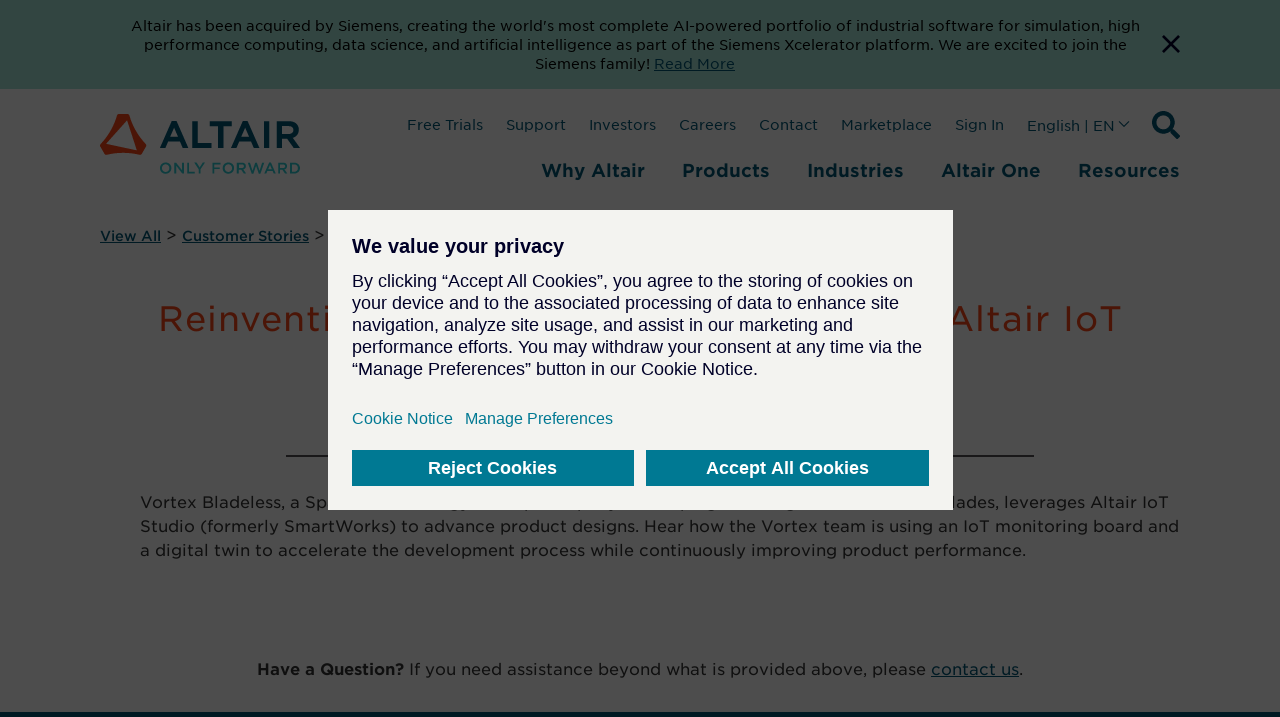

--- FILE ---
content_type: text/html; charset=utf-8
request_url: https://altair.com/resource/reinventing-wind-energy-with-altair-smartworks
body_size: 13727
content:
 <!DOCTYPE html> <html lang="en"> <head> <title>
	Reinventing Wind Power Generation with Altair IoT Studio
</title> <meta charset="utf-8"> <meta http-equiv="X-UA-Compatible" content="IE=edge"> <meta name="viewport" content="width=device-width, initial-scale=1.0"> <link href="/bundled-css/owl-carousel?v=AGGHAYFT_H4-yE5KJYWZ-yGhjAoTLJwY8QGQFiWPrZ41" rel="stylesheet"/> <link href="/ResourcePackages/ST/ui/css/fancybox-base.css" rel="stylesheet" type="text/css" /> <link href="/bundled-css/main?v=bU4JJOhMqojpRAGfrN7U_Irmn6MF2jln6ajo_zJlX-81" rel="stylesheet"/>  <link rel="apple-touch-icon" sizes="180x180" href="/apple-touch-icon.png"> <link rel="icon" type="image/png" sizes="32x32" href="/favicon-32x32.png"> <link rel="icon" type="image/png" sizes="16x16" href="/favicon-16x16.png"> <meta name="theme-color" content="#ffffff"> <meta name="twitter:card" content="summary_large_image"> <meta name="twitter:site" content=""> <meta name="twitter:title" content=""> <meta name="twitter:description" content="">  <meta property="og:description" content=""> <meta property="og:type" content=""> <meta name="twitter:image" content="">  <script type='application/ld+json'>
        {
        "@context": "http://schema.org/",
        "@type": "Organization",
        "address": "",
        "brand": "",
        "email": "",
        "faxNumber": "",
        "logo": "",
        "parentOrganization": {
        "@type": "Organization",
        "name": ""
        },
        "telephone": "",
        "url": ""
        }
    </script> <script src="https://assets.adobedtm.com/5dfc7d97c6fb/6d885deb99bc/launch-0cf809b8fb17.min.js" async></script> <script type="text/javascript">
            // start gtm consent mode
            // create dataLayer
            window.dataLayer = window.dataLayer || [];
            function gtag() {
                dataLayer.push(arguments);
            }

            // set „denied" as default for both ad and analytics storage, as well as ad_user_data and ad_personalization,
            gtag("consent", "default", {
                ad_user_data: "denied",
                ad_personalization: "denied",
                ad_storage: "denied",
                analytics_storage: "denied",
                wait_for_update: 2000 // milliseconds to wait for update
            });

            // Enable ads data redaction by default [optional]
            gtag("set", "ads_data_redaction", true);
        </script> <script type="text/javascript">
            function loadScript(src, callback) {
                var s = document.createElement('script');
                s.src = src;
                s.async = true;
                s.onload = callback || function () { };
                document.head.appendChild(s);
            }

            window.addEventListener('load', function () {
                cookieMonster.once('fnct', function () {
                    window._wq = window._wq || [];
                    window._wq.push(function (W) {
                        W.consent(true);
                    });
                });

                cookieMonster.once('perf', function () {
                    // console.log('performance cookies are now allowed.');
                    (function () {
                        window.__insp = window.__insp || [];
                        __insp.push(['wid', 1694410651]); var ldinsp = function () { if (typeof window.__inspld != "undefined") return; window.__inspld = 1; var insp = document.createElement('script'); insp.type = 'text/javascript'; insp.async = true; insp.id = "inspsync"; insp.src = ('https:' == document.location.protocol ? 'https' : 'http') + '://cdn.inspectlet.com/inspectlet.js?wid=1694410651&r=' + Math.floor(new Date().getTime() / 3600000); var x = document.getElementsByTagName('script')[0]; x.parentNode.insertBefore(insp, x); };
                        setTimeout(ldinsp, 0);
                    })();
                });

                cookieMonster.once('targ', function () {
                // Google Tag Manager
                    (function (w, d, s, l, i) {
                        w[l] = w[l] || [];
                        w[l].push({
                            'gtm.start': new Date().getTime(),
                            event: 'gtm.js'
                        });

                        var f = d.getElementsByTagName(s)[0],
                            j = d.createElement(s),
                            dl = l != 'dataLayer' ? '&l=' + l : '';
                        j.async = true;
                        j.src =
                            'https://www.googletagmanager.com/gtm.js?id=' + i + dl;
                        f.parentNode.insertBefore(j, f);
                    })(window, document, 'script', 'dataLayer', 'GTM-M2T7LR');
                    //End Google Tag Manager
                    //console.log('targeting cookies are now allowed.');
                    loadScript("https://tag.demandbase.com/af6e82df4da5bdd0.min.js");
                    loadScript("https://js.hs-scripts.com/47251.js");
                });
            });
        </script> <!-- Google tag GA4 Manual - .com only --> <script type="text/javascript">
                window.addEventListener('load', function () {
                    cookieMonster.once('targ', function () {
                        loadScript('https://www.googletagmanager.com/gtag/js?id=G-34ZWRBY1SW');
                        window.dataLayer = window.dataLayer || [];
                        function gtag() { dataLayer.push(arguments); }
                        gtag('js', new Date());
                        gtag('config', 'G-34ZWRBY1SW');
                    });
                });
            </script> <meta property="og:type" content="website" /><meta property="og:site_name" content="Default" />
<meta property="og:title" content="Reinventing Wind Power Generation with Altair IoT Studio" />
<meta property="og:url" content="https://altair.com/resource/reinventing-wind-energy-with-altair-smartworks" />
<meta property="og:image" content="https://altair.com/images/default-source/resource-images/vortex-png.png?sfvrsn=4eb96fc1_0" /><style type="text/css" media="all">
.sfPageEditor:not(.sfTemplateEditor) .altair-header {
    display: none !important;
}

.wistia_responsive_padding {
  padding-top: 0 !important;
}

.wistia_responsive_wrapper {
  position: relative !important;
}

.wistia-wrapper .wistia_responsive_padding {
  padding-top: 56.25% !important;
}

.wistia-wrapper .wistia_responsive_wrapper {
  position: absolute !important;
}</style><link rel="canonical" href="https://altair.com/resource/reinventing-wind-energy-with-altair-smartworks" /><meta name="description" content="&lt;p>Vortex Bladeless, a Spanish technology startup company developing an aerogenerator with no blades, leverages Altair IoT Studio (formerly SmartWorks) to advance product designs. Hear how the Vortex team is using an IoT monitoring board and a digital twin to accelerate the development process while continuously improving product performance.&lt;/p>" /></head> <body class="not-editing "> <a href="#main-content" class="skip-to-main-content-link">
        Skip to main content
    </a> <div class="sfPublicWrapper" id="PublicWrapper"> <script src="/ScriptResource.axd?d=ktXPS54N4JY6vbaCTPlT9X2PZRdp6wytE9AznYgwWfRwMbj3fAaUVrD1VaRBITfpwV89oc-x5N3GltW9dnm51tD4V1ruS2ZBJqtvrG36-wDzgbvh2If2bnAcDKeDYjDw2t6jVfoNMbgsSH2GW5XnGvv_FubnicfjYNNrrmMuk1i7GlgyRJaUDeL1pODTjRBD0&amp;t=ffffffffaa59361e" type="text/javascript"></script><script src="/ScriptResource.axd?d=ePnjFy9PuY6CB3GWMX-b_x5Qypy5joWoYy2AQxdJ7rrDeGEtXI5gwOEzvn3kZOhaZuqf7sWZlcBGE88ywd-qAlEZoVNBG_sGwdriURUEVVRExf1ZxIoblO14nxPQT9Aai_EB4oMPOOHSLoVifRXgWUjvNn_qLbkIJVaNGbl_vzoHqi-4w5yXjCRaSHBGGqOj0&amp;t=ffffffffaa59361e" type="text/javascript"></script> <header class="altair-header"> 



<div class="app-generic-content" >
    <div ><aside id="cookie-bar" style="background-color: rgba(167, 230, 215, 1)">
    <div class="container" style="display: flex; gap: 12px">
        <div>
            <p style="color: rgba(0, 0, 0, 1); font-size: 0.875rem; line-height: 1.2rem; padding: 1rem 0.5rem 1rem 1rem; text-align: center; margin: 0 auto">Altair has been acquired by Siemens, creating the world's most complete AI-powered portfolio of industrial software for simulation, high performance computing, data science, and artificial intelligence as part of the Siemens Xcelerator platform. We are excited to join the Siemens family! <a href="https://press.siemens.com/global/en/pressrelease/siemens-acquires-altair-create-most-complete-ai-powered-portfolio-industrial-software" target="_blank" rel="noreferrer nofollow" aria-label="Opens new tab">Read More</a></p>
        </div>
        <div style="display: flex"><button title="Dismiss Banner" aria-label="Dismiss Banner" class="cookie-bar__btn"><svg width="18" height="18">
                    <path d="M18 1.81L16.19 0 9 7.19 1.81 0 0 1.81 7.19 9 0 16.19 1.81 18 9 10.81 16.19 18 18 16.19 10.81 9z" fill="#000028"></path>
                </svg>
            </button></div>
    </div>
</aside></div>
</div>
 <nav id="ml-menu" class="menu"> <button class="menu__back menu__back--hidden" aria-label="Go back"> <span class="icon icon--arrow-left"></span> </button> <div> 
 </div> <button class="action action--close" aria-label="Close Menu"> <svg xmlns="http://www.w3.org/2000/svg" width="19.414" height="19.414" viewBox="0 0 19.414 19.414"> <g transform="translate(-330.793 -145.793)" opacity="0.498"> <line x2="18" y2="18" transform="translate(331.5 146.5)" fill="none" stroke="#a2aaad" stroke-width="2"></line> <line x1="18" y2="18" transform="translate(331.5 146.5)" fill="none" stroke="#a2aaad" stroke-width="2"></line> </g> </svg> </button> <div class="menu__wrap"></div> </nav> <div class="container"> <div class="navbar"> <div class="navbar-brand"> <a class="brand active" href="/" target="_self"> <div class="brand-logo__wrapper" style="max-width: 200px;"> <svg class="brand__logo" version="1.1" id="Layer_1" xmlns="http://www.w3.org/2000/svg" x="0" y="0" viewBox="0 0 312 95.5" xml:space="preserve"><path d="M71.4 47.1c-12-12.7-20.8-28-25.6-44.8-.4-1.4-1.6-2.3-3-2.3H29.5c-1.4 0-2.6 1-3 2.3C21.7 19.1 12.9 34.4.9 47.1c-1 1-1.2 2.6-.5 3.8L7 62.4c.7 1.2 2.1 1.8 3.5 1.5 8.4-2.1 17-3.1 25.6-3.1 8.6 0 17.3 1 25.6 3.1 1.4.4 2.8-.3 3.5-1.5l6.6-11.6c.7-1.2.5-2.7-.4-3.7zm-14.7 9.7l-46.6-10c-.2-.1-.4-.3-.3-.5 0-.1 0-.1.1-.2l31.9-35.8c.1-.2.4-.2.5 0l.1.1 14.8 45.8c.1.2-.1.5-.3.5-.1.1-.1.1-.2.1z" fill="#fa4616" transform="translate(-.002)"></path><path class="st1" fill="#005776" d="M18.5 0L0 42.2h8.6l4.2-9.9h18.5l4.2 9.9h8.8L25.9 0h-7.4zm-2.6 24.9l6.2-14.3 6.2 14.3H15.9zM58.9.3h-8.3v41.9h29.8v-7.7H58.9V.3zM129.4 0l-18.5 42.2h8.6l4.2-9.9h18.5l4.2 9.9h8.8L136.7 0h-7.3zm-2.6 24.9l6.2-14.3 6.2 14.3h-12.4zM162.2.3h8.3v41.9h-8.3zM207.3 26.5c6-1.9 9.4-6.5 9.4-12.7 0-8.3-6-13.5-15.7-13.5h-18.8v41.9h8.3V28h8.1l10.1 14.3h9.9l-11.3-15.8zM190.5 8h9.9c5.1 0 7.9 2.2 7.9 6.3 0 3.9-3 6.3-7.9 6.3h-9.9V8zM77.9.3v8h12.9v34h8.5v-34h12.9v-8H77.9z" transform="translate(93.473 10.862)"></path><g><path class="brand__logo-tagline" fill="#2dccd3" d="M93.5 84.8c0-4.9 3.7-8.9 9-8.9s8.9 4 8.9 8.8c0 4.8-3.7 8.8-9 8.8-5.3.1-8.9-3.9-8.9-8.7zm14.7 0c0-3.4-2.4-6.1-5.8-6.1s-5.8 2.7-5.8 6 2.4 6.1 5.8 6.1 5.8-2.7 5.8-6zM115.9 76.2h2.8l9.2 11.8V76.2h3v17.1h-2.5L119 81.1v12.2h-3V76.2zM136 76.2h3v14.4h9v2.7h-12V76.2zM153.9 86.5l-6.8-10.4h3.6l4.8 7.6 4.8-7.6h3.4l-6.8 10.3v6.8h-3v-6.7zM175.4 76.2h12.7v2.7h-9.7v4.7h8.6v2.7h-8.6v7h-3V76.2zM191.3 84.8c0-4.9 3.7-8.9 9-8.9s8.9 4 8.9 8.8c0 4.8-3.7 8.8-9 8.8s-8.9-3.9-8.9-8.7zm14.8 0c0-3.4-2.4-6.1-5.8-6.1s-5.8 2.7-5.8 6 2.4 6.1 5.8 6.1 5.8-2.7 5.8-6zM213.7 76.2h7.6c2.2 0 3.8.6 4.9 1.7.9.9 1.4 2.2 1.4 3.7 0 2.8-1.7 4.5-4.1 5.2l4.6 6.5h-3.6l-4.2-6h-3.8v6h-3V76.2zm7.4 8.4c2.2 0 3.5-1.1 3.5-2.9 0-1.8-1.3-2.8-3.5-2.8h-4.4v5.7h4.4zM230.6 76.2h3.3l4.1 12.7 4.2-12.7h2.5l4.2 12.7 4.1-12.7h3.2l-5.9 17.2h-2.6l-4.2-12.3-4.2 12.3h-2.6l-6.1-17.2zM263.9 76h2.8l7.5 17.2H271l-1.7-4.1h-8.1l-1.8 4.1h-3.1l7.6-17.2zm4.3 10.5l-3-6.8-2.9 6.8h5.9zM278 76.2h7.6c2.2 0 3.8.6 4.9 1.7.9.9 1.4 2.2 1.4 3.7 0 2.8-1.7 4.5-4.1 5.2l4.6 6.5h-3.6l-4.2-6H281v6h-3V76.2zm7.4 8.4c2.2 0 3.5-1.1 3.5-2.9 0-1.8-1.3-2.8-3.5-2.8H281v5.7h4.4zM296.5 76.2h6.4c5.4 0 9.1 3.7 9.1 8.5s-3.7 8.6-9.1 8.6h-6.4V76.2zm3 2.7v11.6h3.4c3.6 0 5.9-2.4 5.9-5.8 0-3.3-2.3-5.8-5.9-5.8h-3.4z"></path></g></svg> </div> </a> 



    <div class="search">
        <svg xmlns="http://www.w3.org/2000/svg" width="28" height="28" viewBox="0 0 28 28" class="searchTrigger">
            <title>Search Icon</title>
            <desc>Expand Search Input Field</desc>
            <path d="M27.619,24.208l-5.453-5.452a1.312,1.312,0,0,0-.93-.383h-.891a11.371,11.371,0,1,0-1.969,1.969v.891a1.311,1.311,0,0,0,.383.93l5.453,5.452a1.307,1.307,0,0,0,1.854,0l1.548-1.548a1.318,1.318,0,0,0,.005-1.859ZM11.376,18.373a7,7,0,1,1,7-7A7,7,0,0,1,11.376,18.373Z" />
        </svg>
            <form role="search">

                <input name="q" type="search" class="SearchTB SearchTB__mob" autocomplete="off" placeholder="Search" id="0b918fc7-fd45-48b5-a70d-b08bf7759e3c" value="" onkeydown="if (event.keyCode == 13) { this.form.submit(); return false; }" style="opacity: 1; width: 28px; margin-left: 0px;">
            </form>


        <button type="button" name="ctl00$SearchBtn" value="" class="SearchBtn"  id="91261460-e3c3-465e-bd4a-225f82e68841" ></button>

        <span class="close close_mob hide">
            <img src="/ResourcePackages/ST/ui/img/close.svg" alt="close">
        </span>
    </div>

<script>
    (function () {
        var searchBox = document.getElementById("0b918fc7-fd45-48b5-a70d-b08bf7759e3c");
        var searchBtn = document.getElementById("91261460-e3c3-465e-bd4a-225f82e68841");

        if (searchBox == null || searchBtn == null) {
            return;
        }

        searchBtn.onclick = function (e) {
            doSiteSearch(e);
        };

        searchBox.onkeyup = function (e) {
            if (e.keyCode == 13) {
                doSiteSearch(e);
            }
        };

        var doSiteSearch = function(e) {
            e.preventDefault();
            var term = searchBox.value;
            var qs = "?keywords=" + encodeURIComponent(term);

            window.location = "/search" + qs;
        };
    })();
</script>
 <!-- /.search --> <button class="navbar-brand__toggle btn-text action--open" type="button" aria-label="Open Menu" style="opacity: 1;"> <svg class="off" xmlns="http://www.w3.org/2000/svg" width="23.329" height="18" viewBox="0 0 23.329 18"> <path d="M6.427,28.283H29.755v-3H6.427v3Zm0-7.5H29.755v-3H6.427v3Zm0-10.5v3H29.755v-3H6.427Z" transform="translate(-6.427 -10.283)" fill="#005776"></path> </svg> </button> </div> <div class="navbar-primary"> 




<ul class='nav'><li id='header_0' class='navbar__item navbarmenu'>
<button class='navbarmenu__toggle btn-text' type='button' aria-haspopup='true' aria-expanded='false'>
Why Altair
</button>
<div class='navbarmenu__content show' style='opacity: 1; top: 161px;'>
<div class='container'>
<div class='menu__sub-cols'>
<div class='navbarmenu__subhead '>Our Mission</div>
<ul class='list-unstyled' role='menu'>
<li id=E6AB6A4A-5894-4289-A0A6-DC9AEAC80A23 class='menu__item' role='menuitem'>
<a class='menu__link menu__link--primary highlight-large' href='/data-science-rocket-science'  target='_self'>Data Science +<br> Rocket Science</a></li>
</ul>
</div>
<div class='menu__sub-cols'>
<div class='navbarmenu__subhead '>Our Company</div>
<ul class='list-unstyled' role='menu'>
<li id=AAA1139A-6BD5-49F8-9FE0-D4DBE68DDEEF class='menu__item' role='menuitem'>
<a class='menu__link menu__link--primary ' href='/company'  target='_self'>About Altair</a></li>
<li id=F4FC76D1-F2AD-438B-945A-70E7A5313549 class='menu__item' role='menuitem'>
<a class='menu__link menu__link--primary ' href='/careers'  target='_self'>Careers</a></li>
<li id=6B7CC58F-ADEF-47DE-B00B-A8176D5515DD class='menu__item' role='menuitem'>
<a class='menu__link menu__link--primary ' href='/altair-partners'  target='_self'>Partners</a></li>
<li id=077FD587-9F76-4427-B300-7DCD8C7EB58B class='menu__item' role='menuitem'>
<a class='menu__link menu__link--primary ' href='/investors'  target='_blank'>Investors</a></li>
<li id=F4B37FC9-3FF5-4280-8D88-7CEFF2B1C29A class='menu__item' role='menuitem'>
<a class='menu__link menu__link--primary ' href='/why-altair/our-company/newsroom'  target='_self'>Newsroom</a></li>
<li id=EB8F7BD2-5AFA-460B-9C69-2FA808616710 class='menu__item' role='menuitem'>
<a class='menu__link menu__link--primary ' href='/why-altair/our-company/blog'  target='_self'>Blog</a></li>
<li id=CF2CD6C3-81D8-4806-B908-976251B4BBC9 class='menu__item' role='menuitem'>
<a class='menu__link menu__link--primary ' href='/sustainability'  target='_self'>Sustainability</a></li>
<li id=CE4C1127-8B9A-42E2-8C9D-AC70275161B6 class='menu__item' role='menuitem'>
<a class='menu__link menu__link--primary ' href='/altair-units'  target='_self'>Licensing</a></li>
<li id=1168EC54-F525-4AF3-950A-F619D51544AC class='menu__item' role='menuitem'>
<a class='menu__link menu__link--primary menu__link--more' href='/contact-us'  target='_self'>Contact Us</a></li>
</ul>
</div>
<div class='menu__sub-cols'>
<div class='navbarmenu__subhead '>Our Technology</div>
<ul class='list-unstyled' role='menu'>
<li id=11653F96-C687-4E81-A781-3DBE9C7D932E class='menu__item' role='menuitem'>
<a class='menu__link menu__link--primary ' href='/ai'  target='_self'>Artificial Intelligence (AI)</a></li>
<li id=1E694CA3-8E78-44CD-A093-C034CB5D6751 class='menu__item' role='menuitem'>
<a class='menu__link menu__link--primary ' href='/cloud-computing'  target='_self'>Cloud & Hybrid Computing</a></li>
<li id=0C6A4445-8DF9-47F3-9902-DC7EBAF6CD96 class='menu__item' role='menuitem'>
<a class='menu__link menu__link--primary ' href='/digital-twin'  target='_self'>Digital Twin</a></li>
<li id=EA0E1BB1-DC36-44F2-9A12-5DA5E500D7D2 class='menu__item' role='menuitem'>
<a class='menu__link menu__link--primary ' href='/electrification'  target='_self'>Electrification</a></li>
<li id=48C51E77-C410-4FCA-AC00-ECA032C6B94D class='menu__item' role='menuitem'>
<a class='menu__link menu__link--primary ' href='/exascale'  target='_self'>Exascale</a></li>
<li id=C1C99058-4C4A-4CD7-B695-1E0A3D8205B4 class='menu__item' role='menuitem'>
<a class='menu__link menu__link--primary ' href='/simulation-driven-design'  target='_self'>Simulation-Driven Design</a></li>
<li id=16B6B738-D60D-48DE-8EBB-717C2E73D6FE class='menu__item' role='menuitem'>
<a class='menu__link menu__link--primary ' href='/smart-manufacturing'  target='_self'>Smart Manufacturing</a></li>
<li id=88EB9E53-FEA0-4E4D-A42C-EA29AB653B2B class='menu__item' role='menuitem'>
<a class='menu__link menu__link--primary ' href='/sustainability-solutions'  target='_self'>Sustainability Solutions</a></li>
<li id=25E7037A-C087-4036-8205-B833FEC16A7E class='menu__item' role='menuitem'>
<a class='menu__link menu__link--primary menu__link--more' href='/trends'  target='_self'>View All</a></li>
</ul>
</div>
<div class='menu__sub-cols'>
<div class='navbarmenu__subhead '>Our Programs</div>
<ul class='list-unstyled' role='menu'>
<li id=86EACADE-DEF4-463E-BC7E-1F9E1E08E86D class='menu__item' role='menuitem'>
<a class='menu__link menu__link--primary ' href='/academic-program'  target='_self'>Academic</a></li>
<li id=D4A463D7-E218-4ACE-8AD8-445A94585CB7 class='menu__item' role='menuitem'>
<a class='menu__link menu__link--primary ' href='/altair-partner-alliance'  target='_self'>Altair Partner Alliance</a></li>
<li id=E1EDF9B6-643C-46B9-B6B7-3BDBDEE0F2D7 class='menu__item' role='menuitem'>
<a class='menu__link menu__link--primary ' href='/small-medium-business'  target='_self'>Small & Medium Business</a></li>
<li id=E0EA6A0D-E659-4D38-827D-7878D8D61D33 class='menu__item' role='menuitem'>
<a class='menu__link menu__link--primary ' href='/why-altair/resources-programs/sponsorships'  target='_self'>Sponsorships</a></li>
<li id=818D16C6-9629-490B-AEF0-C0AAF87F3997 class='menu__item' role='menuitem'>
<a class='menu__link menu__link--primary ' href='/startups'  target='_self'>Startup</a></li>
</ul>
</div>
</div></div>
</li>
<li id='header_1' class='navbar__item navbarmenu'>
<button class='navbarmenu__toggle btn-text' type='button' aria-haspopup='true' aria-expanded='false'>
Products
</button>
<div class='navbarmenu__content show' style='opacity: 1; top: 161px;'>
<div class='container'>
<div class='menu__sub-cols'>
<div class='navbarmenu__subhead highlight-group'>Platforms</div>
<ul class='list-unstyled' role='menu'>
<li id=5816EF40-6CFF-4A0A-9E51-5F339A8D72F8 class='menu__item' role='menuitem'>
<a class='menu__link menu__link--primary ' href='/altair-hpcworks'  target='_self'>Altair <span>HPCWorks</span><br><span>HPC &amp; Cloud Platform</span></a></li>
<li id=610AA27A-1B31-46F3-B728-5EF26DD4090D class='menu__item' role='menuitem'>
<a class='menu__link menu__link--primary ' href='/products/platforms/altair-hyperworks'  target='_self'>Altair <span>HyperWorks</span><br><span>Design &amp; Simulation Platform</span></a></li>
<li id=4C23001D-34C6-4A95-A8CC-6263CB9F067E class='menu__item' role='menuitem'>
<a class='menu__link menu__link--primary ' href='/products/platforms/altair-rapidminer'  target='_self'>Altair <span>RapidMiner</span><br><span>Data Analytics &amp; AI Platform</span></a></li>
</ul>
</div>
<div class='menu__sub-cols'>
<div class='navbarmenu__subhead '>Solutions</div>
<ul class='list-unstyled' role='menu'>
<li id=4E81EE8B-CF93-4F81-8847-5614D4ED83D2 class='menu__item' role='menuitem'>
<a class='menu__link menu__link--primary ' href='/ai-powered-engineering'  target='_self'>AI-Powered Engineering</a></li>
<li id=4C8DC864-D178-4B1F-81E9-3DE006C3ABDF class='menu__item' role='menuitem'>
<a class='menu__link menu__link--primary ' href='/data-analytics'  target='_self'>Data Analytics & AI</a></li>
<li id=FCFD155B-603B-422D-8C5D-D0FA0216D942 class='menu__item' role='menuitem'>
<a class='menu__link menu__link--primary ' href='/electromagnetics-applications'  target='_self'>Electromagnetics</a></li>
<li id=97F9C41F-285B-4517-BA11-A1638D510470 class='menu__item' role='menuitem'>
<a class='menu__link menu__link--primary ' href='/electronic-system-design'  target='_self'>Electronic System Design</a></li>
<li id=260CE9F3-FD51-4084-9436-8636616B9B1E class='menu__item' role='menuitem'>
<a class='menu__link menu__link--primary ' href='/fluids-thermal-applications'  target='_self'>Fluids & Thermal</a></li>
<li id=58D8543F-17CB-4C77-903B-1129BC9223C3 class='menu__item' role='menuitem'>
<a class='menu__link menu__link--primary ' href='/hpc-cloud-applications'  target='_self'>HPC & Cloud</a></li>
<li id=03E8A247-CEF5-4970-ABB6-46BE7530BEAF class='menu__item' role='menuitem'>
<a class='menu__link menu__link--primary ' href='/internet-of-things-applications'  target='_self'>Internet of Things</a></li>
<li id=F251C8E9-12F5-4FDD-A246-45AE7BA80009 class='menu__item' role='menuitem'>
<a class='menu__link menu__link--primary ' href='/manufacturing-applications'  target='_self'>Manufacturability</a></li>
<li id=63D30621-C951-4493-BF17-55B2A5283597 class='menu__item' role='menuitem'>
<a class='menu__link menu__link--primary ' href='/materials'  target='_self'>Materials</a></li>
<li id=69D91AB8-21F2-4436-8246-A150065A3259 class='menu__item' role='menuitem'>
<a class='menu__link menu__link--primary ' href='/multiphysics-applications'  target='_self'>Multiphysics</a></li>
<li id=63F8D9A8-E3C9-4CCA-A109-D792671AF49D class='menu__item' role='menuitem'>
<a class='menu__link menu__link--primary ' href='/product-design'  target='_self'>Product Design</a></li>
<li id=9420DC6A-7B97-4C85-99A0-9FE8F84A53FB class='menu__item' role='menuitem'>
<a class='menu__link menu__link--primary ' href='/structures-applications'  target='_self'>Structural Analysis</a></li>
<li id=FFCFB177-7A5A-4AFC-BAF6-58E1948BA595 class='menu__item' role='menuitem'>
<a class='menu__link menu__link--primary ' href='/structural-engineering'  target='_self'>Structural Engineering - AEC</a></li>
<li id=E9C95460-F3A2-41A9-A0ED-DDFA81421333 class='menu__item' role='menuitem'>
<a class='menu__link menu__link--primary ' href='/systems-modeling-applications'  target='_self'>Systems Modeling</a></li>
</ul>
</div>
<div class='menu__sub-cols'>
<div class='navbarmenu__subhead '>Products</div>
<ul class='list-unstyled' role='menu'>
<li id=3018A93F-E8DE-48CC-9F87-94887B844CE5 class='menu__item' role='menuitem'>
<a class='menu__link menu__link--primary ' href='/product-showcase'  target='_self'>View All</a></li>
<li id=F21DF232-1AD8-4231-AFF7-E933A65950A9 class='menu__item' role='menuitem'>
<a class='menu__link menu__link--primary ' href='/product-free-trials'  target='_self'>Free Trials</a></li>
</ul>
</div>
</div></div>
</li>
<li id='header_2' class='navbar__item navbarmenu'>
<button class='navbarmenu__toggle btn-text' type='button' aria-haspopup='true' aria-expanded='false'>
Industries
</button>
<div class='navbarmenu__content show' style='opacity: 1; top: 161px;'>
<div class='container'>
<ul class='list-unstyled' role='menu'>
<li id='Aerospace' class='menu__item' role='menuitem'>
<a class='menu__link menu__link--primary ' href='/aerospace' target='_self'>Aerospace</a></li>
<li id='Architecture, Engineering, & Construction (AEC)' class='menu__item' role='menuitem'>
<a class='menu__link menu__link--primary ' href='/architecture-engineering-construction' target='_self'>Architecture, Engineering, & Construction (AEC)</a></li>
<li id='Automotive' class='menu__item' role='menuitem'>
<a class='menu__link menu__link--primary ' href='/automotive' target='_self'>Automotive</a></li>
<li id='Consumer Goods' class='menu__item' role='menuitem'>
<a class='menu__link menu__link--primary ' href='/consumer-goods' target='_self'>Consumer Goods</a></li>
<li id='Defense' class='menu__item' role='menuitem'>
<a class='menu__link menu__link--primary ' href='/defense' target='_self'>Defense</a></li>
<li id='Electronics' class='menu__item' role='menuitem'>
<a class='menu__link menu__link--primary ' href='/electronics' target='_self'>Electronics</a></li>
<li id='Energy' class='menu__item' role='menuitem'>
<a class='menu__link menu__link--primary ' href='/energy' target='_self'>Energy</a></li>
<li id='Financial Services' class='menu__item' role='menuitem'>
<a class='menu__link menu__link--primary ' href='/financial-services' target='_self'>Financial Services</a></li>
<li id='Healthcare & Life Sciences' class='menu__item' role='menuitem'>
<a class='menu__link menu__link--primary ' href='/healthcare-life-sciences' target='_self'>Healthcare & Life Sciences</a></li>
<li id='Heavy Equipment' class='menu__item' role='menuitem'>
<a class='menu__link menu__link--primary ' href='/heavy-equipment' target='_self'>Heavy Equipment</a></li>
<li id='Industrial Machinery' class='menu__item' role='menuitem'>
<a class='menu__link menu__link--primary ' href='/industrial-machinery' target='_self'>Industrial Machinery</a></li>
<li id='Marine' class='menu__item' role='menuitem'>
<a class='menu__link menu__link--primary ' href='/marine' target='_self'>Marine</a></li>
<li id='Process Manufacturing' class='menu__item' role='menuitem'>
<a class='menu__link menu__link--primary ' href='/process-manufacturing' target='_self'>Process Manufacturing</a></li>
<li id='Rail' class='menu__item' role='menuitem'>
<a class='menu__link menu__link--primary ' href='/rail' target='_self'>Rail</a></li>
<li id='Semiconductors' class='menu__item' role='menuitem'>
<a class='menu__link menu__link--primary ' href='/industries-group/semiconductor-industry' target='_self'>Semiconductors</a></li>
<li id='Technology' class='menu__item' role='menuitem'>
<a class='menu__link menu__link--primary ' href='/technology' target='_self'>Technology</a></li>
<li id='Weather & Climate' class='menu__item' role='menuitem'>
<a class='menu__link menu__link--primary ' href='/weather-climate' target='_self'>Weather & Climate</a></li>
<li id='View All' class='menu__item' role='menuitem'>
<a class='menu__link menu__link--primary menu__link--more' href='/industries' target='_self'>View All</a></li>
</ul>
</div></div>
</li>
<li id='header_3' class='navbar__item navbarmenu'>
<button class='navbarmenu__toggle btn-text' type='button' aria-haspopup='true' aria-expanded='false'>
Altair One
</button>
<div class='navbarmenu__content show' style='opacity: 1; top: 161px;'>
<div class='container'>
<ul class='list-unstyled' role='menu'>
<li id='About Altair One' class='menu__item' role='menuitem'>
<a class='menu__link menu__link--primary ' href='/about-altair-one' target='_self'>About Altair One</a></li>
<li id='Community' class='menu__item' role='menuitem'>
<a class='menu__link menu__link--primary ' href='/community' target='_blank'>Community</a></li>
<li id='Training' class='menu__item' role='menuitem'>
<a class='menu__link menu__link--primary ' href='/altair-one/training-altair-one' target='_blank'>Training</a></li>
<li id='Marketplace' class='menu__item' role='menuitem'>
<a class='menu__link menu__link--primary ' href='/marketplace' target='_blank'>Marketplace</a></li>
<li id='Altair Units' class='menu__item' role='menuitem'>
<a class='menu__link menu__link--primary ' href='/altair-one/altair-units' target='_self'>Altair Units</a></li>
</ul>
</div></div>
</li>
<li id='header_4' class='navbar__item navbarmenu'>
<button class='navbarmenu__toggle btn-text' type='button' aria-haspopup='true' aria-expanded='false'>
Resources
</button>
<div class='navbarmenu__content show' style='opacity: 1; top: 161px;'>
<div class='container'>
<div class='menu__sub-cols'>
<div class='navbarmenu__subhead '>Resources</div>
<ul class='list-unstyled' role='menu'>
<li id=7950F3F9-F121-48E5-A3B2-95891A3686C6 class='menu__item' role='menuitem'>
<a class='menu__link menu__link--primary ' href='/resources/customer-stories'  target='_self'>Customer Stories</a></li>
<li id=BDBECEF3-59F9-4339-89A7-677B63B1C3F3 class='menu__item' role='menuitem'>
<a class='menu__link menu__link--primary ' href='/resources-group/resources/documentation'  target='_blank'>Documentation</a></li>
<li id=836FD48F-80B0-4333-9B89-A3FE9182EC13 class='menu__item' role='menuitem'>
<a class='menu__link menu__link--primary ' href='/software-downloads'  target='_blank'>Downloads</a></li>
<li id=DD5AD088-3E47-49F4-854D-2A2A11A3E5F9 class='menu__item' role='menuitem'>
<a class='menu__link menu__link--primary ' href='/events'  target='_self'>Events</a></li>
<li id=94EE76B9-3CF5-4E72-B769-A212CFCCD37B class='menu__item' role='menuitem'>
<a class='menu__link menu__link--primary ' href='/resources/learning'  target='_self'>Learning</a></li>
<li id=FC108D18-5276-4C48-B63C-268CB27F11C7 class='menu__item' role='menuitem'>
<a class='menu__link menu__link--primary ' href='/resources/webinars'  target='_self'>Webinars</a></li>
<li id=35E5AEE4-4883-4400-A2A6-1A2EFD01D368 class='menu__item' role='menuitem'>
<a class='menu__link menu__link--primary menu__link--more' href='/resourcelibrary'  target='_self'>View All</a></li>
</ul>
</div>
<div class='menu__sub-cols'>
<div class='navbarmenu__subhead '>Services</div>
<ul class='list-unstyled' role='menu'>
<li id=DF16412D-FF53-4A9D-9F01-942B680751EE class='menu__item' role='menuitem'>
<a class='menu__link menu__link--primary ' href='/resources-group/services/da-consulting'  target='_self'>Data Analytics Consulting</a></li>
<li id=65EEBE20-58C3-47A3-8575-61FC10B76F20 class='menu__item' role='menuitem'>
<a class='menu__link menu__link--primary ' href='/industrial-design-services'  target='_self'>Industrial Design</a></li>
<li id=C707234D-E0A9-49A0-8E53-4FAD1D7D7BA4 class='menu__item' role='menuitem'>
<a class='menu__link menu__link--primary ' href='/product-engineering-services'  target='_self'>Product Engineering</a></li>
<li id=841F5808-3716-465E-9CA9-651413687E9F class='menu__item' role='menuitem'>
<a class='menu__link menu__link--primary ' href='/staffing-services'  target='_self'>Staffing</a></li>
</ul>
</div>
</div></div>
</li>
</ul>

 </div> <div class="navbar-secondary__wrap "> <ul class="nav navbar-secondary"> 


    <li>
        <a href="/free-trials" class="menu__link--secondary" target="_self">Free Trials</a>
    </li>
    <li>
        <a href="/support" class="menu__link--secondary" target="_self">Support</a>
    </li>
    <li>
        <a href="/investors" class="menu__link--secondary" target="_blank">Investors</a>
    </li>
    <li>
        <a href="/careers" class="menu__link--secondary" target="_self">Careers</a>
    </li>
    <li>
        <a href="/contact" class="menu__link--secondary" target="_self">Contact</a>
    </li>
    <li>
        <a href="/marketplace" class="menu__link--secondary" target="_blank">Marketplace</a>
    </li>
    <li>
        <a href="/sign-in" class="menu__link--secondary" target="_blank">Sign In</a>
    </li>

 

<li class="dropdown language">
    <button class="dropdown__toggle" type="button" data-toggle="dropdown" aria-haspopup="true" aria-expanded="false">
        English | EN
    </button>
    <div class="dropdown__content">
        <ul class="sf-lang-selector list-unstyled" id="navLanguages" role="menu">
                <li class="menu__item" role="menuitem">
                <a class="menu__link menu__link--secondary" href="//www.altair.de">Deutsch | DE</a>
                </li>
                <li class="menu__item" role="menuitem">
                <a class="menu__link menu__link--secondary" href="https://altair.com.es">Español | ES</a>
                </li>
                <li class="menu__item" role="menuitem">
                <a class="menu__link menu__link--secondary" href="//altairengineering.fr" >Français | FR</a>
                </li>
                <li class="menu__item" role="menuitem">
                <a class="menu__link menu__link--secondary" href="https://altairengineering.it/">Italiano | IT</a>
                </li>
                <li class="menu__item" role="menuitem">
                  <a class="menu__link menu__link--secondary" href="https://www.altairjp.co.jp">日本語 | JA</a>
                  </li>
                <li class="menu__item" role="menuitem">
                  <a class="menu__link menu__link--secondary" href="https://www.altair.co.kr" >한국어 | KO</a>
                </li>
                <li class="menu__item menu__link--secondary" role="menuitem">
                <a class="menu__link menu__link--secondary" href="https://www.altair.com.cn">中文-简体 | CN</a>
                </li>
                <li class="menu__item" role="menuitem">
                  <a class="menu__link menu__link--secondary" href="https://www.altair.com.tw">中文-繁体 | CN</a>
                  </li>
        </ul>
    </div>
</li> 



<li class="nav__search">
    <form action="/search" role="search" class="search">
        <div class="search-field">
            <svg xmlns="http://www.w3.org/2000/svg" width="28" height="28" viewBox="0 0 28 28" class="searchTrigger">
            <title>Search Icon</title>
            <desc>Expand Search Input Field</desc>
            <path d="M27.619,24.208l-5.453-5.452a1.312,1.312,0,0,0-.93-.383h-.891a11.371,11.371,0,1,0-1.969,1.969v.891a1.311,1.311,0,0,0,.383.93l5.453,5.452a1.307,1.307,0,0,0,1.854,0l1.548-1.548a1.318,1.318,0,0,0,.005-1.859ZM11.376,18.373a7,7,0,1,1,7-7A7,7,0,0,1,11.376,18.373Z" />
            </svg>
            <input name="keywords" type="search" class="SearchTB SearchTB__dsk" autocomplete="off" placeholder="Search" id="cc84034f-ef08-4954-ac0b-19fe6207deae" value="" onkeydown="if (event.keyCode == 13) { this.form.submit(); return false; }">
        </div>

        <button type="button" name="ctl00$SearchBtn" value="" class="SearchBtn"  id="dc9a62c9-9bbd-4a16-947c-c33f6406cdd0" ></button>

        <span class="close hide">
            <img src="/ResourcePackages/ST/ui/img/close.svg" alt="close">
        </span>
    </form>
</li>

<input type="hidden" data-sf-role="resultsUrl" value="/search" />
<input type="hidden" data-sf-role="indexCatalogue" value="en" />
<input type="hidden" data-sf-role="wordsMode" value="AllWords" />
<input type="hidden" data-sf-role="disableSuggestions" value='false' />
<input type="hidden" data-sf-role="minSuggestionLength" value="3" />
<input type="hidden" data-sf-role="suggestionFields" value="Title,Content" />
<input type="hidden" data-sf-role="language" value="en" />
<input type="hidden" data-sf-role="siteId" value="b2567e41-a156-4b73-90d7-ba79280081ed" />
<input type="hidden" data-sf-role="suggestionsRoute" value="/restapi/search/suggestions" />
<input type="hidden" data-sf-role="searchTextBoxId" value='#cc84034f-ef08-4954-ac0b-19fe6207deae' />
<input type="hidden" data-sf-role="searchButtonId" value='#dc9a62c9-9bbd-4a16-947c-c33f6406cdd0' />
 </ul> </div> </div> <!-- /.navbar --> </div> </header> <main id="main-content"> 





<link rel="stylesheet" href="/ResourcePackages/ST/ui/css/rl.css" />
<link rel="stylesheet" href="/ResourcePackages/ST/ui/css/hubspot-gate.css?v=012523" />

    <div id="container" class="container resourceDetail  ">
        <div class="holder">
            <div id="breadcrumb">
                <a href="/resourcelibrary">View All</a> <span>&gt;</span> <a href="/resourcelibrary?category=Customer Stories">Customer Stories</a>
                <span>&gt;</span>
                <span>Reinventing Wind Power Generation with Altair IoT Studio</span>
            </div>
            <a class="back-to-resources" href="javascript:window.history.back()">&lt; Back to Search Results</a>

            <h1 class="page-title ">
                <span>
                    <svg class="lock-icon icon-unlocked">
                        <use href="/ResourcePackages/ST/ui/img/sprites.svg#unlock" />
                    </svg>
                    Reinventing Wind Power Generation with Altair IoT Studio
                </span>
            </h1>

            <div class="resource-elements">
                <div class="resource-media resource-img">
                        <figure id="MainContent_MainContent_mainFigure" class="RL-thumbnail">
                            <img src="https://altair.com/images/default-source/resource-images/vortex-png.png?sfvrsn=4eb96fc1_0" alt="Reinventing Wind Power Generation with Altair IoT Studio"
                                 id="MainContent_MainContent_mainImg">
                        </figure>

                <div class="rptFiles ">


                                <style>
                                    wistia-player[media-id='v5vviggjc9']:not(:defined) {
                                        background: center / contain no-repeat url('https://fast.wistia.com/embed/medias/v5vviggjc9/swatch');
                                        display: block;
                                        filter: blur(5px);
                                        padding-top: 56.25%;
                                    }
                                </style>
                                <wistia-player class="video_embed_code download_link" media-id="v5vviggjc9"></wistia-player>
                    <div class="content-LT">
                        <p>
                            <p>Vortex Bladeless, a Spanish technology startup company developing an aerogenerator with no blades, leverages Altair IoT Studio (formerly SmartWorks) to advance product designs. Hear how the Vortex team is using an IoT monitoring board and a digital twin to accelerate the development process while continuously improving product performance.</p>
                        </p>

                    </div>
                </div>
                </div>

            </div>
        </div>

        <div class="support-cta">
            <div class="holder support-cta-holder">
                <strong>Have a Question?</strong> If you need assistance beyond what is provided above, please <a href="https://altair.com/contact-us/">contact us</a>.
            </div>
        </div>

    </div>
    <script language="javascript">

        const urlPath = location.pathname + location.search.substr(1);
        localStorage.setItem(urlPath, "yes");

        let paramString = window.location.search;
        if (paramString.includes('?form=bypass')) {
            unlock();
        };


        //check is resource is a video
        function vidCheck() {
            const vidEmbed = document.querySelector('.video_embed_code');
            const resourceLocked = document.querySelector('.locked');

            if (vidEmbed && !resourceLocked) {
                $("figure").hide();
            }
        }

        vidCheck();

        function unlock() {

            $('#container').removeClass('locked');
            $('#container').addClass('unlocked');
            $('#container > .holder .locked').each(function () {
                $(this).removeClass('locked');
                if ($(this).is('h1')) {
                    $(this).addClass('unlocked');
                }
            });
            const urlPath = location.pathname + location.search.substr(1)
            localStorage.setItem(urlPath, "yes");
            //vidCheck();

            // conversion tracking
            if (typeof (ga) !== 'undefined') {
                ga('send', { hitType: 'event', eventCategory: 'HubSpot Form Submit', eventAction: 'gated resource', eventLabel: window.location.href });
            }
            // synapse - knowledge works conversion
            if (typeof (gtag) !== 'undefined') {
                gtag('event', 'conversion', {
                    'send_to': 'AW-1038642781/n_82CNSKrIgBEN3coe8D'
                });
            }

        }
    </script>
 </main> <footer class="altair-footer"> <div class="container accordion"> <div id="footer_footer_connect" class="row__large-5 altair-footer__connect"> <div class="altair-footer__heading"> 



<div class="app-generic-content" >
    <div >Stay Connected</div>
</div> </div> <div class="altair-footer__connect__intro"> 



<div class="app-generic-content" >
    <div >Ready to move forward? You've come to the right place. Sign up and start exploring the latest discoveries from Altair.</div>
</div>
<style>
#footer_form form {
  display: grid;
  grid-template-columns: 2fr 1fr;
}

#footer_form form fieldset:nth-of-type(3){
  grid-column-start: 1;
  grid-row-start: 1;
}
#footer_form .hs_submit {grid-row-start: 1; grid-column-start:2;}
#footer_form .hs-button {padding: 12px 2rem 11px;}

.rc-anchor-pt,
.hs_recaptcha,
#footer_form .hs-email label,
#footer_form .form-columns-1 .legal-consent-container {
    display: none;
}
  #foooter_form fieldset {max-width: inherit;}
  #footer_form .input { margin-right: 0}

  #footer_form .hs-input {padding: 10px 9px; width: 100%}
    .altair-footer__connect .legal-consent-container { margin-top: 16px}
.altair-footer .altair-footer__connect .app-generic-content { margin-bottom: 16px;}


 </style>
<div id="footer_form">
<script charset="utf-8" type="text/javascript" src="//js.hsforms.net/forms/embed/v2.js"></script>
<script>
  hbspt.forms.create({
    region: "na1",
    portalId: "47251",
    formId: "2eb43dee-c8c0-4ad7-a38d-b128a13e9083"
  });
</script>
  <p class="legal-consent-container">
    Altair and our resellers need your email address to contact you about our products and services. You may unsubscribe from these communications at any time. For information on how to unsubscribe, as well as our privacy practices and commitment to protecting your privacy, check out our <a href="/privacy-policy/" title="Read our privacy policy">Privacy Policy</a>.
      </p>
</div> </div> <ul class="nav nav--horizontal altair-footer__social"> 

<li class="facebook"><a href="https://www.facebook.com/altairengineering/" target="_blank"><svg xmlns="http://www.w3.org/2000/svg" width="32.852" height="32" viewBox="0 0 32.852 32"><path d="M35.538,4.5H6.314A1.792,1.792,0,0,0,4.5,6.267V34.733A1.792,1.792,0,0,0,6.314,36.5H20.926V23.833H17V19.167h3.927v-3.45c0-4.133,2.943-6.383,6.733-6.383,1.814,0,3.764.133,4.218.192v4.317h-3.02c-2.062,0-2.455.95-2.455,2.35v2.975h4.911l-.642,4.667H26.4V36.5h9.137a1.792,1.792,0,0,0,1.814-1.767V6.267A1.792,1.792,0,0,0,35.538,4.5Z" transform="translate(-4.5 -4.5)" fill="#fff"></path></svg>Facebook</a></li>
<li class="instagram"><a href="https://www.instagram.com/altairengineering/" target="_blank"><svg xmlns="http://www.w3.org/2000/svg" width="32.852" height="32" viewBox="0 0 32.852 32"><path d="M16.426,0c-4.462,0-5.019.02-6.772.1A12.394,12.394,0,0,0,5.667.84a8.069,8.069,0,0,0-2.91,1.845A7.789,7.789,0,0,0,.862,5.52,11.5,11.5,0,0,0,.1,9.4C.016,11.111,0,11.653,0,16s.021,4.889.1,6.6A11.539,11.539,0,0,0,.862,26.48a7.829,7.829,0,0,0,1.894,2.835,8.057,8.057,0,0,0,2.91,1.845,12.409,12.409,0,0,0,3.987.744c1.752.08,2.309.1,6.772.1s5.019-.02,6.772-.1a12.438,12.438,0,0,0,3.987-.744,8.1,8.1,0,0,0,2.91-1.845,7.8,7.8,0,0,0,1.894-2.835,11.539,11.539,0,0,0,.764-3.884c.082-1.707.1-2.249.1-6.6s-.021-4.889-.1-6.6a11.565,11.565,0,0,0-.764-3.884,7.835,7.835,0,0,0-1.894-2.835A8.028,8.028,0,0,0,27.185.84,12.366,12.366,0,0,0,23.2.1C21.445.016,20.888,0,16.426,0Zm0,2.88c4.384,0,4.907.021,6.639.095a9.26,9.26,0,0,1,3.048.553A5.117,5.117,0,0,1,28,4.723a4.932,4.932,0,0,1,1.226,1.841A8.635,8.635,0,0,1,29.8,9.533c.078,1.688.1,2.195.1,6.467s-.021,4.78-.1,6.467a8.8,8.8,0,0,1-.576,2.969,5.069,5.069,0,0,1-1.231,1.843A5.14,5.14,0,0,1,26.1,28.473a9.348,9.348,0,0,1-3.059.551c-1.744.076-2.257.093-6.651.093s-4.909-.02-6.651-.1a9.53,9.53,0,0,1-3.061-.561,5.1,5.1,0,0,1-1.888-1.2,4.848,4.848,0,0,1-1.232-1.84,8.876,8.876,0,0,1-.575-2.98c-.062-1.68-.083-2.2-.083-6.459S2.917,11.2,2.979,9.5A8.866,8.866,0,0,1,3.553,6.52,4.733,4.733,0,0,1,4.785,4.679a4.873,4.873,0,0,1,1.888-1.2,9.3,9.3,0,0,1,3.04-.561c1.745-.06,2.259-.08,6.651-.08l.062.04Zm0,4.9A8.327,8.327,0,0,0,7.991,16a8.327,8.327,0,0,0,8.435,8.216A8.327,8.327,0,0,0,24.86,16,8.327,8.327,0,0,0,16.426,7.784Zm0,13.549A5.335,5.335,0,1,1,21.9,16,5.4,5.4,0,0,1,16.426,21.333ZM27.166,7.46a1.972,1.972,0,1,1-1.971-1.919A1.947,1.947,0,0,1,27.166,7.46Z" fill="#fff"></path></svg>Instagram</a></li>
<li class="linkedin"><a href="https://www.linkedin.com/company/altair-engineering" target="_blank"><svg xmlns="http://www.w3.org/2000/svg" width="32.852" height="32" viewBox="0 0 32.852 32"><path d="M29.9,1.928H8.089A5.464,5.464,0,0,0,2.571,7.3v21.25a5.464,5.464,0,0,0,5.518,5.375H29.9a5.464,5.464,0,0,0,5.518-5.375V7.3A5.464,5.464,0,0,0,29.9,1.928Zm-15.014,26H10.784v-14H14.89Zm-2.053-16a2,2,0,1,1,2.053-2A2.027,2.027,0,0,1,12.837,11.928Zm16.426,16H25.156v-8a2.054,2.054,0,0,0-4.106,0v8H16.943v-14H21.05v2.484c.847-1.133,2.142-2.484,3.593-2.484a4.821,4.821,0,0,1,4.62,5Z" transform="translate(-2.571 -1.928)" fill="#fff"></path></svg>LinkedIn</a></li>
<li class="youtube"><a href="https://www.youtube.com/@altair_inc" target="_blank"><svg xmlns="http://www.w3.org/2000/svg" width="32.852" height="24.464" viewBox="0 0 32.852 24.464"><path d="M32.173,9.2a4.261,4.261,0,0,0-2.859-3.046c-2.561-.731-12.866-.731-12.866-.731s-10.28-.015-12.866.731A4.261,4.261,0,0,0,.722,9.2a48.5,48.5,0,0,0-.715,8.47,48.494,48.494,0,0,0,.715,8.438,4.261,4.261,0,0,0,2.859,3.046c2.558.732,12.866.732,12.866.732s10.278,0,12.866-.732a4.261,4.261,0,0,0,2.859-3.046,48.5,48.5,0,0,0,.685-8.438,48.5,48.5,0,0,0-.685-8.47ZM13.158,22.91V12.416l8.577,5.255Z" transform="translate(-0.007 -5.424)" fill="#fff"></path></svg>YouTube</a></li>
<li class="blog"><a href="/blog" title="Visit Blog"><svg xmlns="http://www.w3.org/2000/svg" width="35" height="35" viewBox="2 2 36 36"><path d="M31,4H9A5,5,0,0,0,4.29,7.37H35.71A5,5,0,0,0,31,4Z" fill="#fff"></path><path d="M11.31,13.29c0-.62-.72-.68-1-.68H8.74v1.47h1.49C10.56,14.08,11.31,14,11.31,13.29Z" fill="#fff"></path><path d="M11.63,16h0c0-.6-.74-.73-1.35-.73H8.74v1.52h1.68C10.7,16.73,11.63,16.67,11.63,16Z" fill="#fff"></path><path d="M36,8.62H4C4,8.75,4,8.87,4,9V31a5,5,0,0,0,5,5H31a5,5,0,0,0,5-5V9C36,8.87,36,8.75,36,8.62Zm-6.44,2.75a3.39,3.39,0,0,1,2.31.83l.29.25-.77.88-.28-.24a2.17,2.17,0,0,0-1.57-.59,2,2,0,0,0-2,2.15,2,2,0,0,0,2,2.19A2.58,2.58,0,0,0,31,16.39V15.33H29.12V14.19h3v2.72L32,17a3.79,3.79,0,0,1-2.47.95,3.14,3.14,0,0,1-3.22-3.28A3.22,3.22,0,0,1,29.52,11.37Zm-7.29,0a3.17,3.17,0,0,1,3.21,3.28A3.24,3.24,0,0,1,22.21,18,3.17,3.17,0,0,1,19,14.69,3.24,3.24,0,0,1,22.23,11.37Zm-8,.1h1.17v5.26H18.7v1.14H14.21Zm-6.64,0h2.71a2.45,2.45,0,0,1,1.74.61,1.64,1.64,0,0,1,.47,1.15A1.7,1.7,0,0,1,12,14.51a1.6,1.6,0,0,1,.83,1.43c0,1.16-1,1.93-2.4,1.93H7.57Zm.63,10H18.62a.63.63,0,1,1,0,1.25H8.2a.63.63,0,1,1,0-1.25Zm0,4.76H18.62a.63.63,0,1,1,0,1.25H8.2a.63.63,0,1,1,0-1.25Zm23.61,6H8.2A.63.63,0,1,1,8.2,31H31.81a.63.63,0,0,1,0,1.25Zm.62-4a.63.63,0,0,1-.62.63H21.72a.63.63,0,0,1-.62-.63V22.11a.62.62,0,0,1,.62-.62H31.81a.62.62,0,0,1,.62.62Z" fill="#fff"></path><path d="M22.23,16.84a2,2,0,0,0,2-2.15v0a2,2,0,1,0-4.06,0A2.06,2.06,0,0,0,22.23,16.84Z" fill="#fff"></path></svg>Blog</a></li> </ul> </div> <div class="row__medium-4 row__large-3 altair-footer__nav1"> <div class="altair-footer__heading" data-accordion="#footernav1">



<div class="app-generic-content" >
    <div >Resources</div>
</div></div> 

<ul class="nav accordion__content">
        <li>
            <a href="/resourcelibrary/?category=Customer%20Stories" class="menu__link--footer" target="_blank">Customer Stories</a>
        </li>
        <li>
            <a href="/resourcelibrary/?category=Webinars" class="menu__link--footer" target="_blank">Webinars</a>
        </li>
        <li>
            <a href="/removed-redirecting-pages/featured-articles" class="menu__link--footer" target="_self">Featured Articles</a>
        </li>
        <li>
            <a href="/software-downloads" class="menu__link--footer" target="_blank">Downloads</a>
        </li>
        <li>
            <a href="https://support.altair.com/csm?id=altair_product_documentation" class="menu__link--footer" target="_blank">Documentation</a>
        </li>
        <li>
            <a href="https://community.altair.com" class="menu__link--footer" target="_blank">Community</a>
        </li>
        <li>
            <a href="https://learn.altair.com/" class="menu__link--footer" target="_blank">Learning</a>
        </li>
        <li>
            <a href="/startups" class="menu__link--footer" target="_self">Startup</a>
        </li>
        <li>
            <a href="/academic-program" class="menu__link--footer" target="_self">Academic</a>
        </li>
</ul>



<div class="app-generic-content" >
    <div ><ul class="nav accordion__content"><li><a class="btn btn--mid-blue--reversed" href="https://www.altair.com/resourcelibrary/" target="_self">View All Resources</a></li></ul></div>
</div> </div> <div class="row__medium-4 row__large-3 altair-footer__nav2"> <div class="altair-footer__heading" data-accordion="#footernav2">



<div class="app-generic-content" >
    <div >Products</div>
</div></div> 

<ul class="nav accordion__content">
        <li>
            <a href="/ai-powered-engineering" class="menu__link--footer" target="_self">AI-Powered Engineering</a>
        </li>
        <li>
            <a href="/data-analytics" class="menu__link--footer" target="_self">Data Analytics &amp; AI</a>
        </li>
        <li>
            <a href="/electromagnetics-applications" class="menu__link--footer" target="_self">Electromagnetics</a>
        </li>
        <li>
            <a href="/electronic-system-design" class="menu__link--footer" target="_self">Electronic System Design</a>
        </li>
        <li>
            <a href="/fluids-thermal-applications" class="menu__link--footer" target="_self">Fluids &amp; Thermal</a>
        </li>
        <li>
            <a href="/hpc-cloud-applications" class="menu__link--footer" target="_self">HPC &amp; Cloud</a>
        </li>
        <li>
            <a href="/product-design" class="menu__link--footer" target="_self">Product Design</a>
        </li>
        <li>
            <a href="/internet-of-things-applications" class="menu__link--footer" target="_self">Internet of Things</a>
        </li>
        <li>
            <a href="/manufacturing-applications" class="menu__link--footer" target="_self">Manufacturability</a>
        </li>
        <li>
            <a href="/materials" class="menu__link--footer" target="_self">Materials</a>
        </li>
        <li>
            <a href="/multiphysics-applications" class="menu__link--footer" target="_self">Multiphysics</a>
        </li>
        <li>
            <a href="/structures-applications" class="menu__link--footer" target="_self">Structural Analysis</a>
        </li>
        <li>
            <a href="/structural-engineering" class="menu__link--footer" target="_self">Structural Engineering - AEC</a>
        </li>
        <li>
            <a href="/systems-modeling-applications" class="menu__link--footer" target="_self">Systems Modeling</a>
        </li>
</ul>



<div class="app-generic-content" >
    <div ><ul class="nav accordion__content"><li><a href="https://altair.com/product-showcase" class="btn btn--mid-blue--reversed" target="_self">View Our Products</a></li></ul></div>
</div> </div> <div class="row__medium-4 row__large-4 altair-footer__about"> <div class="altair-footer__heading about" data-accordion="#footernav3">



<div class="app-generic-content" >
    <div >About Us</div>
</div></div> <div class="container accordion__content" id="footernav3"> <div class="row__large-4"> 

<ul class="nav accordion__content">
        <li>
            <a href="/company" class="menu__link--footer" target="_self">About Altair</a>
        </li>
        <li>
            <a href="/global-locations" class="menu__link--footer" target="_self">Locations</a>
        </li>
        <li>
            <a href="/careers" class="menu__link--footer" target="_self">Careers</a>
        </li>
        <li>
            <a href="/sustainability" class="menu__link--footer" target="_self">Sustainability</a>
        </li>
</ul>
 </div> <div class="row__large-4"> 

<ul class="nav accordion__content">
        <li>
            <a href="/altair-partners" class="menu__link--footer" target="_self">Partners</a>
        </li>
        <li>
            <a href="https://investor.altair.com" class="menu__link--footer" target="_blank">Investors</a>
        </li>
        <li>
            <a href="/support" class="menu__link--footer" target="_self">Support</a>
        </li>
</ul>
 </div> <div class="row__large-4"> 

<ul class="nav accordion__content">
        <li>
            <a href="/why-altair/our-company/newsroom" class="menu__link--footer" target="_self">Newsroom</a>
        </li>
        <li>
            <a href="/email-newsletter" class="menu__link--footer" target="_self">Email Newsletter</a>
        </li>
        <li>
            <a href="/contact-us" class="menu__link--footer" target="_self">Contact Us</a>
        </li>
</ul>
 </div> </div> </div> </div> <!-- /.container --> <div class="container altair-footer__boilerplate"> 

<div class="row__medium-4 row__xlarge-4">
    <a href="https://www.altair.com" title="Footer Logo">
        <img src="/images/default-source/default-album/footerlogo.svg?sfvrsn=a60763c_2" alt="FooterLogo" style="width:261px;height:63px;">
    </a>
</div> <div class="row__medium-8 row__xlarge-8"> <p> 

<p><a href="https://www.siemens.com/global/en/general/terms-of-use.html" target="_blank" rel="noopener noreferrer" aria-label="Opens in new tab">Terms of Use</a> | <a href="https://www.sw.siemens.com/en-US/privacy-policy/" target="_blank" rel="noopener noreferrer" aria-label="Opens in new tab">Privacy Notice</a> | <a href="https://altair.com/privacy-framework">Data Privacy Framework</a> | <a href="/cookie-notice" target="_blank" rel="noopener noreferrer" aria-label="Opens in new tab">Cookie Notice</a> | <a href="https://sw.siemens.com/en-US/dmca" target="_blank" rel="noopener noreferrer" aria-label="Opens in new tab">DMCA</a> | <a href="https://www.siemens.com/global/en/company/about/compliance/reporting-channels.html " target="_blank" rel="noopener noreferrer" aria-label="Opens in new tab">Whistleblowing</a> | <button class="btn-text" onClick="UC_UI.showSecondLayer();" aria-label="Opens pop up window">Cookie Consent</button><br />&copy; <span class="current-year"></span> Altair Engineering Inc. All Rights Reserved.</p>
<script>
  const currentYear = new Date().getFullYear();
  document.querySelector('.current-year').innerHTML = currentYear;
</script>
 </p> </div> </div> </footer> 
 <script src="/bundles/bundled-js/vendor?v=RFsHYl18Or3lVlvm1GUikCNriZ5eb_l2zNINrWixPSA1"></script> <script src="/ResourcePackages/ST/ui/javascripts/vendor/fancybox.js" type="text/javascript"></script><script src="/bundles/bundled-js/main?v=KtzLXmThkHL9lqu0grMLxe0B9fSMKa-WpvQmYFDokfg1"></script>  </div> <script src="https://fast.wistia.com/assets/external/E-v1.js" async></script> <script>
        // set Wisita privacy mode
        window._wq.push(function(W) {
            W.consent(false);
        });
    </script> </body> </html>

--- FILE ---
content_type: text/html; charset=utf-8
request_url: https://www.google.com/recaptcha/enterprise/anchor?ar=1&k=6LdGZJsoAAAAAIwMJHRwqiAHA6A_6ZP6bTYpbgSX&co=aHR0cHM6Ly9hbHRhaXIuY29tOjQ0Mw..&hl=en&v=PoyoqOPhxBO7pBk68S4YbpHZ&size=invisible&badge=inline&anchor-ms=20000&execute-ms=30000&cb=n3q4c5d2pvun
body_size: 48855
content:
<!DOCTYPE HTML><html dir="ltr" lang="en"><head><meta http-equiv="Content-Type" content="text/html; charset=UTF-8">
<meta http-equiv="X-UA-Compatible" content="IE=edge">
<title>reCAPTCHA</title>
<style type="text/css">
/* cyrillic-ext */
@font-face {
  font-family: 'Roboto';
  font-style: normal;
  font-weight: 400;
  font-stretch: 100%;
  src: url(//fonts.gstatic.com/s/roboto/v48/KFO7CnqEu92Fr1ME7kSn66aGLdTylUAMa3GUBHMdazTgWw.woff2) format('woff2');
  unicode-range: U+0460-052F, U+1C80-1C8A, U+20B4, U+2DE0-2DFF, U+A640-A69F, U+FE2E-FE2F;
}
/* cyrillic */
@font-face {
  font-family: 'Roboto';
  font-style: normal;
  font-weight: 400;
  font-stretch: 100%;
  src: url(//fonts.gstatic.com/s/roboto/v48/KFO7CnqEu92Fr1ME7kSn66aGLdTylUAMa3iUBHMdazTgWw.woff2) format('woff2');
  unicode-range: U+0301, U+0400-045F, U+0490-0491, U+04B0-04B1, U+2116;
}
/* greek-ext */
@font-face {
  font-family: 'Roboto';
  font-style: normal;
  font-weight: 400;
  font-stretch: 100%;
  src: url(//fonts.gstatic.com/s/roboto/v48/KFO7CnqEu92Fr1ME7kSn66aGLdTylUAMa3CUBHMdazTgWw.woff2) format('woff2');
  unicode-range: U+1F00-1FFF;
}
/* greek */
@font-face {
  font-family: 'Roboto';
  font-style: normal;
  font-weight: 400;
  font-stretch: 100%;
  src: url(//fonts.gstatic.com/s/roboto/v48/KFO7CnqEu92Fr1ME7kSn66aGLdTylUAMa3-UBHMdazTgWw.woff2) format('woff2');
  unicode-range: U+0370-0377, U+037A-037F, U+0384-038A, U+038C, U+038E-03A1, U+03A3-03FF;
}
/* math */
@font-face {
  font-family: 'Roboto';
  font-style: normal;
  font-weight: 400;
  font-stretch: 100%;
  src: url(//fonts.gstatic.com/s/roboto/v48/KFO7CnqEu92Fr1ME7kSn66aGLdTylUAMawCUBHMdazTgWw.woff2) format('woff2');
  unicode-range: U+0302-0303, U+0305, U+0307-0308, U+0310, U+0312, U+0315, U+031A, U+0326-0327, U+032C, U+032F-0330, U+0332-0333, U+0338, U+033A, U+0346, U+034D, U+0391-03A1, U+03A3-03A9, U+03B1-03C9, U+03D1, U+03D5-03D6, U+03F0-03F1, U+03F4-03F5, U+2016-2017, U+2034-2038, U+203C, U+2040, U+2043, U+2047, U+2050, U+2057, U+205F, U+2070-2071, U+2074-208E, U+2090-209C, U+20D0-20DC, U+20E1, U+20E5-20EF, U+2100-2112, U+2114-2115, U+2117-2121, U+2123-214F, U+2190, U+2192, U+2194-21AE, U+21B0-21E5, U+21F1-21F2, U+21F4-2211, U+2213-2214, U+2216-22FF, U+2308-230B, U+2310, U+2319, U+231C-2321, U+2336-237A, U+237C, U+2395, U+239B-23B7, U+23D0, U+23DC-23E1, U+2474-2475, U+25AF, U+25B3, U+25B7, U+25BD, U+25C1, U+25CA, U+25CC, U+25FB, U+266D-266F, U+27C0-27FF, U+2900-2AFF, U+2B0E-2B11, U+2B30-2B4C, U+2BFE, U+3030, U+FF5B, U+FF5D, U+1D400-1D7FF, U+1EE00-1EEFF;
}
/* symbols */
@font-face {
  font-family: 'Roboto';
  font-style: normal;
  font-weight: 400;
  font-stretch: 100%;
  src: url(//fonts.gstatic.com/s/roboto/v48/KFO7CnqEu92Fr1ME7kSn66aGLdTylUAMaxKUBHMdazTgWw.woff2) format('woff2');
  unicode-range: U+0001-000C, U+000E-001F, U+007F-009F, U+20DD-20E0, U+20E2-20E4, U+2150-218F, U+2190, U+2192, U+2194-2199, U+21AF, U+21E6-21F0, U+21F3, U+2218-2219, U+2299, U+22C4-22C6, U+2300-243F, U+2440-244A, U+2460-24FF, U+25A0-27BF, U+2800-28FF, U+2921-2922, U+2981, U+29BF, U+29EB, U+2B00-2BFF, U+4DC0-4DFF, U+FFF9-FFFB, U+10140-1018E, U+10190-1019C, U+101A0, U+101D0-101FD, U+102E0-102FB, U+10E60-10E7E, U+1D2C0-1D2D3, U+1D2E0-1D37F, U+1F000-1F0FF, U+1F100-1F1AD, U+1F1E6-1F1FF, U+1F30D-1F30F, U+1F315, U+1F31C, U+1F31E, U+1F320-1F32C, U+1F336, U+1F378, U+1F37D, U+1F382, U+1F393-1F39F, U+1F3A7-1F3A8, U+1F3AC-1F3AF, U+1F3C2, U+1F3C4-1F3C6, U+1F3CA-1F3CE, U+1F3D4-1F3E0, U+1F3ED, U+1F3F1-1F3F3, U+1F3F5-1F3F7, U+1F408, U+1F415, U+1F41F, U+1F426, U+1F43F, U+1F441-1F442, U+1F444, U+1F446-1F449, U+1F44C-1F44E, U+1F453, U+1F46A, U+1F47D, U+1F4A3, U+1F4B0, U+1F4B3, U+1F4B9, U+1F4BB, U+1F4BF, U+1F4C8-1F4CB, U+1F4D6, U+1F4DA, U+1F4DF, U+1F4E3-1F4E6, U+1F4EA-1F4ED, U+1F4F7, U+1F4F9-1F4FB, U+1F4FD-1F4FE, U+1F503, U+1F507-1F50B, U+1F50D, U+1F512-1F513, U+1F53E-1F54A, U+1F54F-1F5FA, U+1F610, U+1F650-1F67F, U+1F687, U+1F68D, U+1F691, U+1F694, U+1F698, U+1F6AD, U+1F6B2, U+1F6B9-1F6BA, U+1F6BC, U+1F6C6-1F6CF, U+1F6D3-1F6D7, U+1F6E0-1F6EA, U+1F6F0-1F6F3, U+1F6F7-1F6FC, U+1F700-1F7FF, U+1F800-1F80B, U+1F810-1F847, U+1F850-1F859, U+1F860-1F887, U+1F890-1F8AD, U+1F8B0-1F8BB, U+1F8C0-1F8C1, U+1F900-1F90B, U+1F93B, U+1F946, U+1F984, U+1F996, U+1F9E9, U+1FA00-1FA6F, U+1FA70-1FA7C, U+1FA80-1FA89, U+1FA8F-1FAC6, U+1FACE-1FADC, U+1FADF-1FAE9, U+1FAF0-1FAF8, U+1FB00-1FBFF;
}
/* vietnamese */
@font-face {
  font-family: 'Roboto';
  font-style: normal;
  font-weight: 400;
  font-stretch: 100%;
  src: url(//fonts.gstatic.com/s/roboto/v48/KFO7CnqEu92Fr1ME7kSn66aGLdTylUAMa3OUBHMdazTgWw.woff2) format('woff2');
  unicode-range: U+0102-0103, U+0110-0111, U+0128-0129, U+0168-0169, U+01A0-01A1, U+01AF-01B0, U+0300-0301, U+0303-0304, U+0308-0309, U+0323, U+0329, U+1EA0-1EF9, U+20AB;
}
/* latin-ext */
@font-face {
  font-family: 'Roboto';
  font-style: normal;
  font-weight: 400;
  font-stretch: 100%;
  src: url(//fonts.gstatic.com/s/roboto/v48/KFO7CnqEu92Fr1ME7kSn66aGLdTylUAMa3KUBHMdazTgWw.woff2) format('woff2');
  unicode-range: U+0100-02BA, U+02BD-02C5, U+02C7-02CC, U+02CE-02D7, U+02DD-02FF, U+0304, U+0308, U+0329, U+1D00-1DBF, U+1E00-1E9F, U+1EF2-1EFF, U+2020, U+20A0-20AB, U+20AD-20C0, U+2113, U+2C60-2C7F, U+A720-A7FF;
}
/* latin */
@font-face {
  font-family: 'Roboto';
  font-style: normal;
  font-weight: 400;
  font-stretch: 100%;
  src: url(//fonts.gstatic.com/s/roboto/v48/KFO7CnqEu92Fr1ME7kSn66aGLdTylUAMa3yUBHMdazQ.woff2) format('woff2');
  unicode-range: U+0000-00FF, U+0131, U+0152-0153, U+02BB-02BC, U+02C6, U+02DA, U+02DC, U+0304, U+0308, U+0329, U+2000-206F, U+20AC, U+2122, U+2191, U+2193, U+2212, U+2215, U+FEFF, U+FFFD;
}
/* cyrillic-ext */
@font-face {
  font-family: 'Roboto';
  font-style: normal;
  font-weight: 500;
  font-stretch: 100%;
  src: url(//fonts.gstatic.com/s/roboto/v48/KFO7CnqEu92Fr1ME7kSn66aGLdTylUAMa3GUBHMdazTgWw.woff2) format('woff2');
  unicode-range: U+0460-052F, U+1C80-1C8A, U+20B4, U+2DE0-2DFF, U+A640-A69F, U+FE2E-FE2F;
}
/* cyrillic */
@font-face {
  font-family: 'Roboto';
  font-style: normal;
  font-weight: 500;
  font-stretch: 100%;
  src: url(//fonts.gstatic.com/s/roboto/v48/KFO7CnqEu92Fr1ME7kSn66aGLdTylUAMa3iUBHMdazTgWw.woff2) format('woff2');
  unicode-range: U+0301, U+0400-045F, U+0490-0491, U+04B0-04B1, U+2116;
}
/* greek-ext */
@font-face {
  font-family: 'Roboto';
  font-style: normal;
  font-weight: 500;
  font-stretch: 100%;
  src: url(//fonts.gstatic.com/s/roboto/v48/KFO7CnqEu92Fr1ME7kSn66aGLdTylUAMa3CUBHMdazTgWw.woff2) format('woff2');
  unicode-range: U+1F00-1FFF;
}
/* greek */
@font-face {
  font-family: 'Roboto';
  font-style: normal;
  font-weight: 500;
  font-stretch: 100%;
  src: url(//fonts.gstatic.com/s/roboto/v48/KFO7CnqEu92Fr1ME7kSn66aGLdTylUAMa3-UBHMdazTgWw.woff2) format('woff2');
  unicode-range: U+0370-0377, U+037A-037F, U+0384-038A, U+038C, U+038E-03A1, U+03A3-03FF;
}
/* math */
@font-face {
  font-family: 'Roboto';
  font-style: normal;
  font-weight: 500;
  font-stretch: 100%;
  src: url(//fonts.gstatic.com/s/roboto/v48/KFO7CnqEu92Fr1ME7kSn66aGLdTylUAMawCUBHMdazTgWw.woff2) format('woff2');
  unicode-range: U+0302-0303, U+0305, U+0307-0308, U+0310, U+0312, U+0315, U+031A, U+0326-0327, U+032C, U+032F-0330, U+0332-0333, U+0338, U+033A, U+0346, U+034D, U+0391-03A1, U+03A3-03A9, U+03B1-03C9, U+03D1, U+03D5-03D6, U+03F0-03F1, U+03F4-03F5, U+2016-2017, U+2034-2038, U+203C, U+2040, U+2043, U+2047, U+2050, U+2057, U+205F, U+2070-2071, U+2074-208E, U+2090-209C, U+20D0-20DC, U+20E1, U+20E5-20EF, U+2100-2112, U+2114-2115, U+2117-2121, U+2123-214F, U+2190, U+2192, U+2194-21AE, U+21B0-21E5, U+21F1-21F2, U+21F4-2211, U+2213-2214, U+2216-22FF, U+2308-230B, U+2310, U+2319, U+231C-2321, U+2336-237A, U+237C, U+2395, U+239B-23B7, U+23D0, U+23DC-23E1, U+2474-2475, U+25AF, U+25B3, U+25B7, U+25BD, U+25C1, U+25CA, U+25CC, U+25FB, U+266D-266F, U+27C0-27FF, U+2900-2AFF, U+2B0E-2B11, U+2B30-2B4C, U+2BFE, U+3030, U+FF5B, U+FF5D, U+1D400-1D7FF, U+1EE00-1EEFF;
}
/* symbols */
@font-face {
  font-family: 'Roboto';
  font-style: normal;
  font-weight: 500;
  font-stretch: 100%;
  src: url(//fonts.gstatic.com/s/roboto/v48/KFO7CnqEu92Fr1ME7kSn66aGLdTylUAMaxKUBHMdazTgWw.woff2) format('woff2');
  unicode-range: U+0001-000C, U+000E-001F, U+007F-009F, U+20DD-20E0, U+20E2-20E4, U+2150-218F, U+2190, U+2192, U+2194-2199, U+21AF, U+21E6-21F0, U+21F3, U+2218-2219, U+2299, U+22C4-22C6, U+2300-243F, U+2440-244A, U+2460-24FF, U+25A0-27BF, U+2800-28FF, U+2921-2922, U+2981, U+29BF, U+29EB, U+2B00-2BFF, U+4DC0-4DFF, U+FFF9-FFFB, U+10140-1018E, U+10190-1019C, U+101A0, U+101D0-101FD, U+102E0-102FB, U+10E60-10E7E, U+1D2C0-1D2D3, U+1D2E0-1D37F, U+1F000-1F0FF, U+1F100-1F1AD, U+1F1E6-1F1FF, U+1F30D-1F30F, U+1F315, U+1F31C, U+1F31E, U+1F320-1F32C, U+1F336, U+1F378, U+1F37D, U+1F382, U+1F393-1F39F, U+1F3A7-1F3A8, U+1F3AC-1F3AF, U+1F3C2, U+1F3C4-1F3C6, U+1F3CA-1F3CE, U+1F3D4-1F3E0, U+1F3ED, U+1F3F1-1F3F3, U+1F3F5-1F3F7, U+1F408, U+1F415, U+1F41F, U+1F426, U+1F43F, U+1F441-1F442, U+1F444, U+1F446-1F449, U+1F44C-1F44E, U+1F453, U+1F46A, U+1F47D, U+1F4A3, U+1F4B0, U+1F4B3, U+1F4B9, U+1F4BB, U+1F4BF, U+1F4C8-1F4CB, U+1F4D6, U+1F4DA, U+1F4DF, U+1F4E3-1F4E6, U+1F4EA-1F4ED, U+1F4F7, U+1F4F9-1F4FB, U+1F4FD-1F4FE, U+1F503, U+1F507-1F50B, U+1F50D, U+1F512-1F513, U+1F53E-1F54A, U+1F54F-1F5FA, U+1F610, U+1F650-1F67F, U+1F687, U+1F68D, U+1F691, U+1F694, U+1F698, U+1F6AD, U+1F6B2, U+1F6B9-1F6BA, U+1F6BC, U+1F6C6-1F6CF, U+1F6D3-1F6D7, U+1F6E0-1F6EA, U+1F6F0-1F6F3, U+1F6F7-1F6FC, U+1F700-1F7FF, U+1F800-1F80B, U+1F810-1F847, U+1F850-1F859, U+1F860-1F887, U+1F890-1F8AD, U+1F8B0-1F8BB, U+1F8C0-1F8C1, U+1F900-1F90B, U+1F93B, U+1F946, U+1F984, U+1F996, U+1F9E9, U+1FA00-1FA6F, U+1FA70-1FA7C, U+1FA80-1FA89, U+1FA8F-1FAC6, U+1FACE-1FADC, U+1FADF-1FAE9, U+1FAF0-1FAF8, U+1FB00-1FBFF;
}
/* vietnamese */
@font-face {
  font-family: 'Roboto';
  font-style: normal;
  font-weight: 500;
  font-stretch: 100%;
  src: url(//fonts.gstatic.com/s/roboto/v48/KFO7CnqEu92Fr1ME7kSn66aGLdTylUAMa3OUBHMdazTgWw.woff2) format('woff2');
  unicode-range: U+0102-0103, U+0110-0111, U+0128-0129, U+0168-0169, U+01A0-01A1, U+01AF-01B0, U+0300-0301, U+0303-0304, U+0308-0309, U+0323, U+0329, U+1EA0-1EF9, U+20AB;
}
/* latin-ext */
@font-face {
  font-family: 'Roboto';
  font-style: normal;
  font-weight: 500;
  font-stretch: 100%;
  src: url(//fonts.gstatic.com/s/roboto/v48/KFO7CnqEu92Fr1ME7kSn66aGLdTylUAMa3KUBHMdazTgWw.woff2) format('woff2');
  unicode-range: U+0100-02BA, U+02BD-02C5, U+02C7-02CC, U+02CE-02D7, U+02DD-02FF, U+0304, U+0308, U+0329, U+1D00-1DBF, U+1E00-1E9F, U+1EF2-1EFF, U+2020, U+20A0-20AB, U+20AD-20C0, U+2113, U+2C60-2C7F, U+A720-A7FF;
}
/* latin */
@font-face {
  font-family: 'Roboto';
  font-style: normal;
  font-weight: 500;
  font-stretch: 100%;
  src: url(//fonts.gstatic.com/s/roboto/v48/KFO7CnqEu92Fr1ME7kSn66aGLdTylUAMa3yUBHMdazQ.woff2) format('woff2');
  unicode-range: U+0000-00FF, U+0131, U+0152-0153, U+02BB-02BC, U+02C6, U+02DA, U+02DC, U+0304, U+0308, U+0329, U+2000-206F, U+20AC, U+2122, U+2191, U+2193, U+2212, U+2215, U+FEFF, U+FFFD;
}
/* cyrillic-ext */
@font-face {
  font-family: 'Roboto';
  font-style: normal;
  font-weight: 900;
  font-stretch: 100%;
  src: url(//fonts.gstatic.com/s/roboto/v48/KFO7CnqEu92Fr1ME7kSn66aGLdTylUAMa3GUBHMdazTgWw.woff2) format('woff2');
  unicode-range: U+0460-052F, U+1C80-1C8A, U+20B4, U+2DE0-2DFF, U+A640-A69F, U+FE2E-FE2F;
}
/* cyrillic */
@font-face {
  font-family: 'Roboto';
  font-style: normal;
  font-weight: 900;
  font-stretch: 100%;
  src: url(//fonts.gstatic.com/s/roboto/v48/KFO7CnqEu92Fr1ME7kSn66aGLdTylUAMa3iUBHMdazTgWw.woff2) format('woff2');
  unicode-range: U+0301, U+0400-045F, U+0490-0491, U+04B0-04B1, U+2116;
}
/* greek-ext */
@font-face {
  font-family: 'Roboto';
  font-style: normal;
  font-weight: 900;
  font-stretch: 100%;
  src: url(//fonts.gstatic.com/s/roboto/v48/KFO7CnqEu92Fr1ME7kSn66aGLdTylUAMa3CUBHMdazTgWw.woff2) format('woff2');
  unicode-range: U+1F00-1FFF;
}
/* greek */
@font-face {
  font-family: 'Roboto';
  font-style: normal;
  font-weight: 900;
  font-stretch: 100%;
  src: url(//fonts.gstatic.com/s/roboto/v48/KFO7CnqEu92Fr1ME7kSn66aGLdTylUAMa3-UBHMdazTgWw.woff2) format('woff2');
  unicode-range: U+0370-0377, U+037A-037F, U+0384-038A, U+038C, U+038E-03A1, U+03A3-03FF;
}
/* math */
@font-face {
  font-family: 'Roboto';
  font-style: normal;
  font-weight: 900;
  font-stretch: 100%;
  src: url(//fonts.gstatic.com/s/roboto/v48/KFO7CnqEu92Fr1ME7kSn66aGLdTylUAMawCUBHMdazTgWw.woff2) format('woff2');
  unicode-range: U+0302-0303, U+0305, U+0307-0308, U+0310, U+0312, U+0315, U+031A, U+0326-0327, U+032C, U+032F-0330, U+0332-0333, U+0338, U+033A, U+0346, U+034D, U+0391-03A1, U+03A3-03A9, U+03B1-03C9, U+03D1, U+03D5-03D6, U+03F0-03F1, U+03F4-03F5, U+2016-2017, U+2034-2038, U+203C, U+2040, U+2043, U+2047, U+2050, U+2057, U+205F, U+2070-2071, U+2074-208E, U+2090-209C, U+20D0-20DC, U+20E1, U+20E5-20EF, U+2100-2112, U+2114-2115, U+2117-2121, U+2123-214F, U+2190, U+2192, U+2194-21AE, U+21B0-21E5, U+21F1-21F2, U+21F4-2211, U+2213-2214, U+2216-22FF, U+2308-230B, U+2310, U+2319, U+231C-2321, U+2336-237A, U+237C, U+2395, U+239B-23B7, U+23D0, U+23DC-23E1, U+2474-2475, U+25AF, U+25B3, U+25B7, U+25BD, U+25C1, U+25CA, U+25CC, U+25FB, U+266D-266F, U+27C0-27FF, U+2900-2AFF, U+2B0E-2B11, U+2B30-2B4C, U+2BFE, U+3030, U+FF5B, U+FF5D, U+1D400-1D7FF, U+1EE00-1EEFF;
}
/* symbols */
@font-face {
  font-family: 'Roboto';
  font-style: normal;
  font-weight: 900;
  font-stretch: 100%;
  src: url(//fonts.gstatic.com/s/roboto/v48/KFO7CnqEu92Fr1ME7kSn66aGLdTylUAMaxKUBHMdazTgWw.woff2) format('woff2');
  unicode-range: U+0001-000C, U+000E-001F, U+007F-009F, U+20DD-20E0, U+20E2-20E4, U+2150-218F, U+2190, U+2192, U+2194-2199, U+21AF, U+21E6-21F0, U+21F3, U+2218-2219, U+2299, U+22C4-22C6, U+2300-243F, U+2440-244A, U+2460-24FF, U+25A0-27BF, U+2800-28FF, U+2921-2922, U+2981, U+29BF, U+29EB, U+2B00-2BFF, U+4DC0-4DFF, U+FFF9-FFFB, U+10140-1018E, U+10190-1019C, U+101A0, U+101D0-101FD, U+102E0-102FB, U+10E60-10E7E, U+1D2C0-1D2D3, U+1D2E0-1D37F, U+1F000-1F0FF, U+1F100-1F1AD, U+1F1E6-1F1FF, U+1F30D-1F30F, U+1F315, U+1F31C, U+1F31E, U+1F320-1F32C, U+1F336, U+1F378, U+1F37D, U+1F382, U+1F393-1F39F, U+1F3A7-1F3A8, U+1F3AC-1F3AF, U+1F3C2, U+1F3C4-1F3C6, U+1F3CA-1F3CE, U+1F3D4-1F3E0, U+1F3ED, U+1F3F1-1F3F3, U+1F3F5-1F3F7, U+1F408, U+1F415, U+1F41F, U+1F426, U+1F43F, U+1F441-1F442, U+1F444, U+1F446-1F449, U+1F44C-1F44E, U+1F453, U+1F46A, U+1F47D, U+1F4A3, U+1F4B0, U+1F4B3, U+1F4B9, U+1F4BB, U+1F4BF, U+1F4C8-1F4CB, U+1F4D6, U+1F4DA, U+1F4DF, U+1F4E3-1F4E6, U+1F4EA-1F4ED, U+1F4F7, U+1F4F9-1F4FB, U+1F4FD-1F4FE, U+1F503, U+1F507-1F50B, U+1F50D, U+1F512-1F513, U+1F53E-1F54A, U+1F54F-1F5FA, U+1F610, U+1F650-1F67F, U+1F687, U+1F68D, U+1F691, U+1F694, U+1F698, U+1F6AD, U+1F6B2, U+1F6B9-1F6BA, U+1F6BC, U+1F6C6-1F6CF, U+1F6D3-1F6D7, U+1F6E0-1F6EA, U+1F6F0-1F6F3, U+1F6F7-1F6FC, U+1F700-1F7FF, U+1F800-1F80B, U+1F810-1F847, U+1F850-1F859, U+1F860-1F887, U+1F890-1F8AD, U+1F8B0-1F8BB, U+1F8C0-1F8C1, U+1F900-1F90B, U+1F93B, U+1F946, U+1F984, U+1F996, U+1F9E9, U+1FA00-1FA6F, U+1FA70-1FA7C, U+1FA80-1FA89, U+1FA8F-1FAC6, U+1FACE-1FADC, U+1FADF-1FAE9, U+1FAF0-1FAF8, U+1FB00-1FBFF;
}
/* vietnamese */
@font-face {
  font-family: 'Roboto';
  font-style: normal;
  font-weight: 900;
  font-stretch: 100%;
  src: url(//fonts.gstatic.com/s/roboto/v48/KFO7CnqEu92Fr1ME7kSn66aGLdTylUAMa3OUBHMdazTgWw.woff2) format('woff2');
  unicode-range: U+0102-0103, U+0110-0111, U+0128-0129, U+0168-0169, U+01A0-01A1, U+01AF-01B0, U+0300-0301, U+0303-0304, U+0308-0309, U+0323, U+0329, U+1EA0-1EF9, U+20AB;
}
/* latin-ext */
@font-face {
  font-family: 'Roboto';
  font-style: normal;
  font-weight: 900;
  font-stretch: 100%;
  src: url(//fonts.gstatic.com/s/roboto/v48/KFO7CnqEu92Fr1ME7kSn66aGLdTylUAMa3KUBHMdazTgWw.woff2) format('woff2');
  unicode-range: U+0100-02BA, U+02BD-02C5, U+02C7-02CC, U+02CE-02D7, U+02DD-02FF, U+0304, U+0308, U+0329, U+1D00-1DBF, U+1E00-1E9F, U+1EF2-1EFF, U+2020, U+20A0-20AB, U+20AD-20C0, U+2113, U+2C60-2C7F, U+A720-A7FF;
}
/* latin */
@font-face {
  font-family: 'Roboto';
  font-style: normal;
  font-weight: 900;
  font-stretch: 100%;
  src: url(//fonts.gstatic.com/s/roboto/v48/KFO7CnqEu92Fr1ME7kSn66aGLdTylUAMa3yUBHMdazQ.woff2) format('woff2');
  unicode-range: U+0000-00FF, U+0131, U+0152-0153, U+02BB-02BC, U+02C6, U+02DA, U+02DC, U+0304, U+0308, U+0329, U+2000-206F, U+20AC, U+2122, U+2191, U+2193, U+2212, U+2215, U+FEFF, U+FFFD;
}

</style>
<link rel="stylesheet" type="text/css" href="https://www.gstatic.com/recaptcha/releases/PoyoqOPhxBO7pBk68S4YbpHZ/styles__ltr.css">
<script nonce="A7yYxN6WI78NZyqdqDREEw" type="text/javascript">window['__recaptcha_api'] = 'https://www.google.com/recaptcha/enterprise/';</script>
<script type="text/javascript" src="https://www.gstatic.com/recaptcha/releases/PoyoqOPhxBO7pBk68S4YbpHZ/recaptcha__en.js" nonce="A7yYxN6WI78NZyqdqDREEw">
      
    </script></head>
<body><div id="rc-anchor-alert" class="rc-anchor-alert">This reCAPTCHA is for testing purposes only. Please report to the site admin if you are seeing this.</div>
<input type="hidden" id="recaptcha-token" value="[base64]">
<script type="text/javascript" nonce="A7yYxN6WI78NZyqdqDREEw">
      recaptcha.anchor.Main.init("[\x22ainput\x22,[\x22bgdata\x22,\x22\x22,\[base64]/[base64]/[base64]/[base64]/[base64]/[base64]/[base64]/[base64]/[base64]/[base64]\\u003d\x22,\[base64]\x22,\x22wr3Cl8KTDMKMw6HCmB/Dj8OYZ8OZSmcOHiggJMKRwo/CuBwJw7PCrEnCoALCuBt/wojDr8KCw6dIImstw7DCvkHDnMKFNlw+w5V+f8KRw7IcwrJxw7zDlFHDgH12w4UzwoU5w5XDj8Owwr/Dl8KOw4gdKcKCw5DCoT7DisOFV0PCtUHCn8O9EQzCucK5al/CgsOtwp0NGjoWwovDqHA7W8OHScOSwqXCryPCmcKaWcOywp/DuQlnCQHCmRvDqMKJwqdCwqjCqcO6wqLDvx7DiMKcw5TCji43wq3CgjHDk8KHCQkNCRXDu8OMdhzDmsKTwrcSw5nCjkoow65sw67CrB/[base64]/CkMKfdUwVw5HCvsKowoVrO8OnwqNtViTCkn0yw5nClsO1w6DDrFw7fR/Ctkllwrk0D8OcwpHChwHDjsOcw5cVwqQcw4Jpw4wOwozDvMOjw7XCk8OSM8Kuw4Ffw5fCthAQb8OzJsK1w6LDpMKGwofDgsKFXMKzw67CrxRMwqNvwrJDZh/Dj3bDhBVvUi0Gw7d1J8O3CsKWw6lGLMKfL8ObQQQNw77ClMK/w4fDgHLDiA/[base64]/DgxPCtsOawrbCvCBVPcKNJcOmwpjDg0vCjkLCqcKRCkgLw4pyC2PDoMOlSsOtw4nDl1LCtsKXw5Y8T2Rkw5zCjcOewqcjw5XDs2XDmCfDo2kpw6bDi8KQw4/DhMK4w4TCuSA2w78vaMK/[base64]/CphxWZhQECELChMKTCsK1woJHI8OiecK/fRRkdcOGHhlUwr48w7AQT8KcecObw7/ChlXCsyk0RMKGwo/[base64]/CtzDCtUXCscO9w70EwqXCt8OGwo8Gw6PDu8Oaw6zDhcOWF8OvNULDllEnwqPCtcKCwoNAwobDicODw5ZjGnrDj8Opw4tNwoskwpDCri9/w7oHwr7DjB11w5xmbVTCkMKbwpgCKUtQwo/CrMOxS0lxH8OZw7c/w4cfaiZENcOqwqEMLB1BTSkSw6NeQsOKw7FSwoJsw7jCvsKdw6JuMsK2EE3DssOMwqLCgMKNw4ZmGMO3Q8OzwprCnBxMM8Kgw7DCsMKtwoEBw4jDuSUNL8KpXhIqFcOIwp8zQ8ORBcOUFH/[base64]/Dvkk5w63Dikwua8KpZ1ZFw7DCucOOw7DDg8KuL1TCqBE0A8OfI8KMO8Ogwp1qLSPDnsO5w57DmcOKwrDCucKsw48uPMKswqnDn8OcRSfCkMKjRMO8w51QwqLCusKhwop3HcOga8KfwpA2w7LCvMKsbFDDrMKdw5PDh00twqIzYsOpwphBU1HDgMK8JWpsw6LCpHJWwp/DqVDCujfDhjDCoQ9Mwo3DncK0wo/ChMOUwo0+Y8OFQsOrY8K0OW/[base64]/CnkxXN8K9wrlsRAcdOsOGw47CmXDDn8OLw6PCtcOpw7LCrcK8FMKaWG4keU7DksKqw7wOEMOKw6TCkD7CgsOFw4DCl8KHw63DrsK7wrjCgMKNwrQ8w65Hwp7ClMK5WXTCrsK2LTxew7kGHxIOw6XDnXDCuEvCjcOSwpQpWlTCmgBLw6/[base64]/[base64]/CvQLDnQZKw5wpLG7Di23DoMKIw5ZdX2sww4PCqsO0w7HCjcKGNgklw59PwqN5GyN0IcKHWDTDmMOHw5LDpMKiwrLDjsO/wrTCgznCvsO9DzDCjQ8MXG9hwqXDrcO4CcKGIsKnMzzDtcKQw5dVGcKrDn4lCMOrFsOmRQHCgTLDh8ODwojDo8OWU8OGwqPDocK1w6zDvEc3w7saw44RJUA9fRh3w6XDimbCu2/ChQjCvgfDr2nDqXHDgMOLwowBFBXCr3BtW8Ohwrs/wqTDj8KdwoQ4w7stL8O7P8Ksw6saN8KCwrnCp8Kvw5tvw4JUw7w9wpZWJ8Oxwp1BChjCq38ZwpfDpB7CpsOLwogoOAHCpnxuw7x4wqE7JMOTKsOIwrcjw4R+wqpIw4RiZVbCrgrCtDzCpnl7w4jDu8KZXcOHw4/[base64]/DhVzCiV7ClcOseRNAb2xAwqrDiRlGPMKDwp1cwo4YwpfCj07DrcOtJsKebMKjHsO0wpMOwq0BTEUWbER4w4Edw7AEw6Q2ah3CkcO2f8O+w7ZxwoPCjsKDw4HCn05owrjCr8KTIsKawo/CkMKXKXfClkLDlMKawr/CtMK2XsOKAwjCmMK4worDoj7DhsKsM0rDo8KOck1lw7Y+w6rClEvDmTfCiMK0w6IeBADDrVHDq8KGY8OfSMOJecOdYyXDgW8xwqwbRMKfESJKIRMYwo/DgcOFNi/DksK/[base64]/wpQkeirCq8OkR8OcIsKqwo9FGR9Dwp3CqHksC8OSwoDDisKrwq93w4zDmjA9MxBpccKDMsKXwrlMwrc1P8KXZGsvwrfCilTCtV/CgsOjwrTCtcOfwq0rw6JML8Okw5rCr8KtdmfClQoVw7TDllcDw6A9FMKpUsK8Blo+w6QpJsOGwqPCtMK9EMOgJMK5woxPRG/Cr8K2fsKrX8KWPlpowqRFw612ZsOWw5vCicOgw6AiBMKxTmwDw7IVw5fCqXPDscKfwoA8wpbDgsKoBcKKL8KUVw9wwrxzEjHCkcK9LEhDw5LCv8KWUcOKIhzCjkLCoiIBUMKoT8K4VMOuD8KIU8OOJMKhw6PCjR3CtUHDmMKQQ0/[base64]/CsgjDj8KAwpF2cMK6w58uMMOBMcKHwowNC8Kkwr3DlsO+dh3CmlXConQcwrc2fnV8BzHDpiPCrsO1BXxUw48VwptEw4bDoMKmw7kgAcKaw5Z/wr4VwpnCtxPDqV3DrMKww53Dn2fCjsOJwq7DvHDCk8OtE8OiKFrCmDHChHjDqcOMD0lLwonDv8Onw6tCCxZAwpLDrifDkMKeXhfCu8OWwrLCgcKawrPCmcKEwrURw7vCg0vCgH7Cgl3Ds8O/ExTDkMKTF8OxVMOmLFZ2w7zCrk3DhlIEw4PCjcOYwrpfKcKSHC5oIsKPw7kvwqXCtsOqGsKxbBp9wqnDiGDDsVwLKTvDi8OjwpNjw7sMwrDCgm7CvMOkb8OVwqcmN8OcM8Kpw7/[base64]/[base64]/wotzJsKpwqQ1P8OxW1B4w6PCrMOnwpTDojM7DXtyTsOswqDDiiVAw5MmVMKswoswWcKJw5HDmmcMwqkswqpbwqYCwojDrmPCvcKjRC/[base64]/[base64]/DqsKpw7Iew7jDoG5nw682wrMoX3rDhMOJNsOZwqnCtcKpccOcccOrFRVmHSplEQFEwrDCoTbCmlkxZBzDtMK7NErDvcKbamvCpSkZY8KGZgrDu8KJwojCoGQxJMKfdcOCw5pKwpDCrsODQDA/wrzDocOawqopYRTCncK2w4tpw6DCqMOsD8OOfTluwqbCn8OIw5VHw4XDgg7DvkkBTMKjwqsjOkUkWsKvVMOSwq/DusOYw7jCoMKdw4N3w5/ChcOgA8KHIMO9czrCiMK2wqRYw78Iw40/RyLDoBLCuj8rNMKZISvDn8ORF8OEHWrCi8KeBcONbnLDmMOOQ1zDmh/DuMOMAMKSCSLDksKuanAITVN/GMOqAD1Qw4J3WsOjw45aw4/Cu3oQw67CgsKSw57Ct8KBFcKKUSoQFzgNTwXDiMOgIUV4AMKVSEXCiMK0w5rDrjEqw6/CiMOvXS8OwrQnMsKTJcKqTizCgsKBwq4oN37Dh8OTbsKWw7gVwqrDtxLCkDbDkDtxw7FDwqHDl8OqwqsUN27DjcOCworDsD90w6fDvcOLCMKZw5bDiDnDoMOIwprCpcKQwpjDrcOzw6jDkXXDscOZw5lCXmBRwqbCscOmw4bDty1lPXfCriVnQ8Khc8O/w4rDs8Oww7F/wqsWUsOqXgXCrw7Ds3DCi8KPOsODwrtPDcOjE8K7w6TCosOBKMOnbcKTw5vCuG8dCMKlTTLCgETDsFrDiEM2w7YEAFfDp8KJwo7Du8KoJcKhAcKYRcKPecO/OGxbw5QtXlFjwqjCusOJaR3DhcK8TMONwqo0w78BR8OQw7LDgMK1IsKNNhrDksKzJSpMDW/Cl0wMw58zwpXDjsKGQMKtZMOowpN7wpo3D1QKPhnDosKnwrXDqMKnB2pYFcObNA0gw6ZcF1RVOcOBH8OPGh/DtQ3CqA87wqvClmvCliDCv1krw55xSm5FF8OmD8KqDxICAmNcG8OHw6XDvB3DtcOiwpXDu3PCt8K0wrEuK2nCpMO+KMKnbyxfwo95w43CuMOZwovDqMKew4tOFsOkw4tne8OEFV5DQm3CtGnCoD/DsMKJwo7DtMK8w4vCoVBAPsOdFxbCq8KKwqJxaCzCmQbDjl3DmMOJwrjDlMK3wq14a1PDrxTCrXQ6KcKnwr/Csy3Du03CmVhAQMOAwrcWKQIUH8KIwoAOw4TDscORwp9WwpbDlz1jw7HCswnChMKuwqx0eE/CuHHDgEnCp1DDi8OIwpAVwpbCjX5dIMO+awnDoAp3ECrChXDDi8OQw4jDpcOJwpbCvlTCmFkkAsODwoTCiMKracOFwqBEwrTDicKjw61vwq8cw41SCsKmw6xQXsOkw7Iaw71vOMO0wr5Ywp/DtApXw57DnMKTLS/CrDs6aC/ClsOtO8OLw4jCs8Ofwq0gAXTCpMOZw4vCisKCQsK7K0PDq3NNw7kyw5LCkMKzwo/CusKSUMKHw6B/wpsKwojCvMO9an5zbllwwqRRwoALwo7CncKiw5jCkjDDvH7CsMKMCQvDiMOSb8OBJsKVfsKVOXjDscOPw5Emw4XCqzJhFX/DhsKQw6IpDsKWbljCpSTDhUcEwoFCRBBNwpcEPMKUNCbDrS/DlsOVwqpqw4QdwqfDuX/DmMOzwp5lw6wPwqZ3wpZpZnvCs8O8wplvCcOiWsOuw4MEbSFxJSoYAMKMwqIOw4TDnmc9wrnDhhkvfMK+JcKyc8KBW8Kow69RNcOjw4QFw5/DlyRdwox+NMKrw44YPyZGwoQBK0jDqHNdw49/AcKJw7zCssOBQGBiwrQANwPCpkjDucOOw7dXwoRCw7PCvEHCpMOhwobDq8OXVDchw5rCj2rCscK3XwfDpcO/[base64]/DgUnCjMOJNSpnWMKtSiVMwr4hwr3CmcOKYMKaZcO+fnxWwrDCsF8wEcKsw5/CpMKrIMKbw5DDqsKKGmgMYsKFBMO2wq7CrlHDhMKudzDCocOlTCHDjcOESikFwptYwr0vwpnCjV3DisO/[base64]/CuMOqw6U8w7nDusOuw5DDtXorwrAvw6DDrQLDpHHDkHvCu3DClcKww4HDn8OPZnZswpkewovDi2TCt8KgwprDshVcLgLDgMOIfy4bAMK/OA9UwqzDjQfCvcK/EGvCjcOqBcOtw7LCpcO/w5HDpcK/wrHCqklDwqE4f8Kow44owo54woLDogzDj8OYLzPCqMOXbn/DgMOVeC1VJsOtY8KgwqfCmcOtw5TDu04jL0zDnMKfwpdhwq3DtG/ClcKSw4HDksOdwqw4w7jDj8KIaX7Dihp8IT7CoA5ww4gOY1DCoD7CmcKvOAzDpsKIw5cSARtJJcKLAMK/w6jDvcKUwoDCg008aE3Ct8O0J8KnwqZZZnDCqcOLwrHCuTU2WVLDgMKaXcOHwr7CuzddwpdfwqjChsODTMOqw6nDnlbDjyEhw7DCnjpowpTDmcKBwprCjcKrQsOQwpzCnnrCm2nCnmNQwprDkW7Cr8KxQV0sGsKjw63DtgI+IAPDpcK9IsKwwo/ChHfCusOFaMOpI0IWU8OzWsKjeiU5HcOaBsONw4LCgMKOwozCvjpGw6gEw6nDrsOufcKZY8KFEcOwFsOld8Opw4XDvX7DkGrDq3Y/KMKAw53DmcOawpXDq8KiXsOiwoTCvWsXNyjCugrDghFvIsKUw4TDkRfDsiAxMcO0woNPwoVuGAXCpkorY8KQwo3CicOCw4BeMcKxJ8Kjw5Rcwr8hwonDosK7wpElYGbCscOiwrcgwoZYF8ObesO7w7/DnAo5R8OYAMOow5DDqcOFbANCw4zChyDDnzHDlytBGx0qIUXDo8OKJ1cLwoPCrR7Cjj3CjMOlw5nDucKVLijDjQTDhyRjYijCrETCp0XCu8K3GEzDiMKQw6/Cplx5w7ICw5zCognDhsKEEMKyw4XDpcOdwqLCsFY/w6rDvSFzw5rCtcOtwrPCmkUzwovCrnHDvcKMLcKiwpTCh04ewoVkeH7CqcK2wqEGwplNV3Zcw5fDkUtdwoN7wojCtFQpJkhaw5kEwovCvk0Qw7t1w4jDsUvDi8OZScOTw5XDn8OSW8OYw5FSSMKewrZPwrMkw7LCicOJHEt3w6rCsMOZw5wdw5LDvlbDrsOTBX/Dtj9Kw6HCusOWw4wfw4VMY8OCRBZ2YWN1GcOYRsKvwqw+TyfDosKJJ33CjcKywrjDk8KKwqsxY8KmN8ONI8OxcBQ1w5g2Iy7CrcKXw580w5gVUAlJwrjDmR/DjsOYw5tLwqBuf8OJEsKjwrE4w5gBw43DhE7Co8KfaBYZw4/DhjrDmk7Dl27CgUnDqC/DoMO6woVoK8OUbXUWeMKSdcOBPjBheRzCrxvCtcKPw4bCkwRswp4OUnACw4A1wop0wqPDmXvCsW4awoAcYn/[base64]/LMOyw6zDrcKKw7vDnnvCr8O6w4TDv8Kvw69aflEXwrDCmXfDisKGTEN5YMOqYAhXw5PDicO2w5/CjBJZwp4bw59vwpzDv8O9LWYUw7bCl8OZYsObw7ZgKBjCosOtMTwzw7YsRMKuw6DDoB3CnFjCkMOJH1DDjcKiw4LDksOHQjzCvMO1w5kIRkPDmcK/wpZJwoHCj1dec3nDgA/Ch8OUagzClsKKKwJ1PcO1DsK6JcOZwoMNw7LCmwVOKMKXQMO9AsKGFMK+cBDCkWHClmPDpMKIBsO0N8Kkw7p7KsKHdMOzw6scwow+IFsVbsKYdRvCo8KFwpfDjMK6w5vCvMOYGcKDY8ONaMOvY8OMwpEEwqXCnjHDtEV9fVPChMK+Z2fDhHccfkzDqmtBwqkWE8K/fGXCjw5AwpQHwq3Cmh/DjcOFw5BVwqlyw4ZdJATDi8Ouw55BU2MHw4PDtTfCuMOSJMOAV8OEwrHCrThBHypHeijCiVjDvnjDqEfCoVUyeQoJZsKbLRHCr0/CrXfDlcK7w5vDrMO/EMKDwpwUJsOgFMKfwozCiEjCqgkFHsKqwrpeIGVKTkIuPMOJYlnDp8KLw7Npw5lLwpxqIyPDox/ClMO7w7DDrVwcw63CsEc/[base64]/DuMO0endsw6TClsOTwpPDh8O/w512w6HCgsOpwrHDtcObN01Jw5FSAMO2w7HDly/Do8O7w441wod/HcOrPsKfdk/DksKWwrvDmGw1KwIQw40ofsKcw5DCgcOyUUd5w6ROA8KYVX3Dr8OLw4E1Q8O+Wn3CkcOODcKLd2c/X8OVGBcnXFAZwrzCtsOFO8KLw41qOwTDuX7ClsOoEF0uwqgQOcOXIzPDksK2cTpPw5vDkcKAfhdwMsKzwqFWLjpRBsK8QVrCjH3DqRlxcH3Dpj8Cw4JwwqA/CEIOQk3Dg8O9wqxQRcOnJzRCKsK/JWlAwr84wpbDj25GRWbDll/DuMKDJsKjwoLCkCczRcONw59icMK/Xi3DpSZPJSw0DGfCgsO9woHDt8KowpzDgcOJe8KAAVIXw4bDgGB1wrxtcsK/[base64]/CiTU2RiBeG2DDgHIlETbCpkbDvkliWFLDqMOHwqLDmsObwqnCi1dLw6XCrcKdwohsJMOWQcKbwpU5w6JCw6fDkMKVwrh0CXFGccKzRCg/[base64]/DjcOdwq/DhsO+w7XCt8OQwrzDtiPCgVg0woF9w5DCt8KcwpLDu8OIwqTCrxfCr8O5Jw18KwoFwrbDpjbDlcK0LMOCA8Opw77CocO0UMKKw7nCmQfDjMOoNMOIYE3Cow4CwoQswqh7FMK3wqjCmzV4w5d/[base64]/Cr8KbZ2Ydw7LCmgbCvMOfDz3DlcKbMnhTw7d9w49Ew6hRw7w0ZcOkGRzDjMKFBMOkDU1lwpXDsyfCmsO5wpV7w5MfLMOhw6I3wqFpwqXDvsOIwqA0FSN8w4rDiMKhVMOKZgDCtilNwrbCk8OxwrM/ADkqw4PDpsOSLgtiwrTCucKvY8OtwrnDiHdyIUPCpsOdbMOuw4PDkQ7CscORwpDCvcOPQHtfZsKDwpApwo/Ch8KtwqHChinDvsKxw7QfTcObwqNUNcK1wrNEAcKBAsKJw5hQOsKfI8OCw4rDoWM/wq1iwr83wrQlIsOywpBnwrAFwq9pwprCt8Otwo1/Cm/DqcK6w6gpeMKKw6gawrojw5vCrD/CgDwtwqLDnsK2w4w7wqtEJsKVR8KjwrDCqjLCmkDDtWbDm8OydMKhbMOHE8K1NMOPw7VRw7/Cn8KGw5DCo8Oyw7/DuMO9TAQbwrt/[base64]/[base64]/DvcKXwrpyw53DtcK0S8O4wpUbUcOPIxklw5jDhcK7wo8tS2LCvk3CtQo2ZD5ew6XChMO+wqfCmMKqTsKTw7nDuE0fcsKmw6piw4bCvMOpFgnChcOUw4DCqzZZw6/ChGUvwqNkCcO6w60vF8OQVsOKLMOOfMORw4DDkx/ChcOoUXUhP1DDksO/[base64]/CngHDn8OCF8OmcsO5wqvDrcKJJcOxwrXCpcKjw4LCpjnDqMOtAWFJTwzCiQx9w6RMwqEvw6/[base64]/wq7Dl8KpaQjCsWrDlcOywp1+V03Cp8K6IBLDucOcQMOHQAZRMsKOwojDrcKtEXzDksKcwr1wXWPDjsOENg3CmMK4VkLDncK8wog6wqHDohHDnHIEwqgcPcKow79Zw6JJccOmR2hSSX8MDcOAWGdERsOCw6glaRXDq2rCuA0wcTMtw6rCusKuE8Kcw70/KMKhwq4wKxbCmxTDoGpewr0zw77Crz/[base64]/DhW/Dj8KMw6BfCy1iBh/DhR3CgQPCgMKZSsK0wpLDnmsqw4PCq8KZTMOPHcOowopoLsOZJ2M9b8OUwrZTCQI6NcORwoYLDEsQwqDDiEk5w6zDjMKiLsOTVU7Ds1YtZ0PClRVzdsKyYMKyK8K9w43DssOHBQ8JYMK2VjPDgMK/wqZDbwk4VsOxSBJ0wofDicKnSMOuXMKEwqLCkcOpbsKpQsKaw6DCtsO/wql4w77CpW0KSgBcacKXfsK/dHPDnMO/w4J3KRQww6TCocKWQ8OvLknClMOPN380wr8ySsOHD8OIwp5rw7YdKsKHw4MqwoIzwonDlMOxZBlfDMK3QQzCvTvCpcOewopmwpswwpR1w7rCqsORw5PCslDDtC3Dm8O9bMKOIhQlFHnDpTnDocK5K2F4Qjh2C0TCp2h/em5Rw6rCkcKMfcKbOjJKw5HDiD7ChAHCmcOuwrbCoTw3NcOswqUWC8KYHg3Dm2DDtcKSw7tOw67Dhl/CnMKDfFUPw53DjsOKccOvIcK6w4HCj03Cs00dUF/ChsOywrvDpsKIE3rDjMO8wobCqVxWd0DCmMOaMcKkCWjDo8OWIsOPEVHDjMKeDMKOY1LDs8KhNMOuwqwgw6hTwoXCqsOvRcK1w586w58KcFLDqsOub8KNwqXCjcOZwphrw7vCrcOhXWI7wp7Cl8OAwo57w6/DlsKVw583wojCv1fDrFlLax8Cw5Ylwq3CsWvChX7CsEtUZ2EFfsOKMsOQwofCrxHDgyPCjsK/[base64]/[base64]/DiMKEwpzDu0czfyg5w6kMwrozw6TCs0XDqMKbwrHDmBwTJgI3wrsdFRUWZjHDmsO3DsKrfWVNGx7DrsKEJ0PDg8KtKnPDnsO/esOEwqdwwpY8fC3Cs8Kkwo3CtsOvw53DgsOrwrHCuMOgwr/Dh8OQYsOlMBXDoCjDicO9bcK4w68zS3cSJwHDlFI3SGnDkAAsw4tlUwkNBMK7wrPDmMOvwojDuGDDhGzCokAjSsOHIsOtwpxSNjzDmQxcw5d/wrvCrDhOwqrCiy3DiCEqbwnDggzDujl+w4kPY8KFHcKLL2vDmcOSwrnCs8KHwrzDk8O0J8KpaMO7woV7wo/Dq8KTwotZwpjDisKOFFXCrg91wq3DqAvCl0/CgcKxwqEew7fCu3bCvhlDb8OMw5vChcOMMlDCj8Kdwp07w5PChB/CvsOBfMOfwoHDsMKGwqsJMsOKDsOWw5jDuBTCoMOmw7HCjhXCggYMdMK7dMKWAcOiwooYwrPCoXQvN8KzwpnCu1k9DcKQwqvDuMKaBsKlw5vCnMOowoZoell9wrgtBMKVw6rDshkwwp/[base64]/esO6woDCscKWw63CtMOuwpcvIQXCkT8Cw74LR8OcwoTDrELDnsKhw4IPw47Cl8KHdgXCiMKiw67DvzgbEmnCjMO+wrx8WHBDccOxw6nCqsORMFVjwrPDtcONw7rCs8O7wqIyW8OsIsOewoAJw5zDnz9pDyIyKMOLZCLDrMOFbyNXw73CjsKvw6h8HQ/[base64]/DssKIw6ZPGsOzwq0bEMOBwp1mw7hCZ8K+J2DDt2nCksK5M2oTwospRivDhhguwoPDjsOpS8KSH8OpZMKsw5/CtcOowp5Aw7tcQRvDhkN5VEZHw7xkTsKrwoQPwqvDjRUYO8OxACEFcMOHwo/CrAJ0wpRHDQrDqAzCs1HCrCzDnsOPc8KnwogCCDJHw5Jiw7pXwpl+bnXCvsOFBC3CjSNaKMKBw6nDvxsGTFfDuwfCn8OIwoI/[base64]/[base64]/CjHlCw4zDgmnDo8KUQ8K3w7sLw6c0AzAlSwF5w4vDkE5Hw7XDo1/CiSN/HyzCh8OHR3vCucOibsO8wocywqfCnVBewoY6w5d7w77CpMO7eWbDmMO6wqvChxDDsMOIwojDvsOvAsOSw7HDujFqLcOswpIlR0MhwpvClSfDoHQ0IBrCmg7CkUhCKcOaDBs3wqobw6xIwoDCgQTDthPCm8OZbWlxc8Otd0zDtDcjOkoswq/Dp8OoeS1rCsKXScKRwoE1w4rDusOww4JgBnE/J1xcL8OqTsOuBsOZGkXDs0nDi3HCtwNQBm58wppWIVfDpmsTKMK3wokKTcKtw4p4wpBqw4LDj8OjwpLDlH7Dp1XCrXBfw7x3wqHCp8OOw4XCpREswovDiWPCtMKtw685w6LCm03CrhBLVmcEPA/[base64]/EGTCtcOhFwFPwq/CnMK2wrRCFsOjDEEeQcKvA8KhwpTDisK9XcK5w5rDhMKiT8OTF8OEegBHw4EVZQA/QsOxIV1SbwPCs8Omw7UOc1l6OcKuw6TCnigZNwFYAsOqw5DCi8OuwrfDtsKFJMOaw43DqcK7UXbChsOSw7jCucKMwokUU8OewpnDhEHDqTrChsO0w6bDg3nDgyIxC2gcw7VeAcOvPcOCw61Kw6hxwpXDr8OYwqYDw6/[base64]/VsKAGjbDoMKbwpNEMMKfFhJYPsOew49Xwq0zV8OtCcOVwodEwr0Zw4XDmsONWi/DisOjwrYLdjnDncOyKcKpQHnCkmTCtMOSbnY/[base64]/[base64]/Cj3zChcOSczrCrMKHKMK8VcKCwromKMOHZsOPNyd0UcKGwrJPCGjDmsO4csOmMcOgF0/Du8OOw4fCt8O4GkHDhxUdw6AJw6XDksKWw4sJw7tCw7fCtMK3wrQJw4Z8w7oBw5zDmMKewq/DpVHCi8K9HWDDk2zDukfDvDnCocKdJsOoAsKRw5LClsKSPB3CssK7wqMLMW3DlsKlRsORdMOGdcOMM1fDljbCqBzDnRZPImBBIXAOw7VZw5XDmC7CnsKPbGt1IinCgsOpw6c0w6QFVgzCq8Kuwr/[base64]/wrDDokQGMGlWOlsiwphGZixkw5HCmSxgLWTDp37CqcO8w6BCwqXDgMKtN8KIwoRWwoHCkBJgwqHDq2nCrg1Vw6lnw4NPT8KqQsOIWMOXwrdmw5XCvGZxwqfCtQVNw6B0w5hCO8Obw7QBIcKHFsOuwoceBcKYPHPCly/CpMK/w79lKcO8woTDv17DucKycsOiGsKgwq48XXluw6R0w6vCjMK7woRcw6spL1cODSrCgMKXYsKrw6/Cv8KZw5V3woNUAcKdRyTDoMKdw57DtMOIw7E+J8KXVjfClsO2wr3DjF5FFcK1BjvDqkLCm8OzC2Q6woVlEMOwwqfDl3AoB2hSw47DjSnCi8OUw47Ckx/Ct8O/Bg3DpEJnw711w5jCtXTDu8KAwrTCpsKOZGwMDMKici4vw4DDl8OyYTkLw71KwrnCo8OaTWAZPcOGwqUlLMKsPgcLwp/DkMOjwr8wVMOzXcOCwpIrw55eeMOew5kZw7/CtMOEG1bClMKrw6tkwq5dwpTCucKAJgxeDcOtXsKZSEnCvx/DiMK7wq4MwrJkwpjDnXwkbirCn8KBwozDg8KUw4PChzU0I2YOwpERw6zCm2EpDmHCgULDvcO7w5TDqG3ClsOODkjCqsKPfRbDl8Odw4EjQsOxw6/[base64]/FsOpw486csOYwoTCjV7Ds1RHHlMSC8OIw7YIw5BUPHAPw77DpxbCpsO0LMOdez7Ci8Oow7MTw6EpVMO2KlrDgVTCmMOowq98Y8K7VVQRwo7ClMOZw7N7w5zDkcKif8OJGjpBwqpSfEN7wrUuw6bCrgvCjHDClcKQw7rDtMK8cW/Dp8KQfjxSw67CvGUWwpw8aBVsw7DDmMOhw47Dm8KUbMK+wpfDmsOgTsO2DsOlOcOuwok+ZcO/KMOVJcKpHG/Cn13Co0rCnsOvExnCmsK/WwDDi8OgScKGRcKsR8OywqLDmWjDv8OowqlJC8KeeMKCRG46JcOtw4PCm8Ojw6ZCwo/CqgnDh8OFY3XDucKlJERcwpXCmsKjwrQGwrLCpBzCusOWw79MwpPCmMKYEcK0wownWlwjM1/DuMKyI8KGwrjCnnbDo8KEw7zCjsKbwofClgkOJGXDjBfCv3IfWgpdwo8iVsKASUhVw4bCvxTDqlbCpcKcBsKywqU1X8Odwq/DoGbDuAgaw53Cj8KEUncjwoPCtHNEQ8KIWV7DjcObFsOUwp8Lwo9XwrdGw47CtWDCj8K7wrM+w4zCgcOvw7oLdWrCqxzCgcKaw7ptw4/DuDrCocO0w5PCvX1KTMOPwrN5w60Sw4FrfALDjXtqezjCtcOBwofCrWdaw7tcw5Qvwo7CocO6dMKcI3PDmsOvw63Dn8OoPcKLWgfDrQp3YsKPB3REw6XDsHTDvMOFwrI5FDokw4YQwqjCtsO/wr7DhcKNwqYtLMO8w7ldwq/DjMORCsKAwo0mRATCmS/Dr8O/[base64]/CrcKBwpwGbjjDriXDpUFlwoM1LsKTw70nI8O0wrR0csKKRcO/wqEiw7dtVQnClcOqZTXDrAvCtB/Cj8OqGsOawqknwozDhhYWChEzw69ewqolSsKgVWHDljBkU3zDtMK1wqRge8KucMOmwqgBT8Oaw7xNEmAzwoHDi8KOEEXDn8OMwqfDosKrTQVew68lPRhyHynDjC9KHGAHwp/Cmk9gRTtqYcOjwo/DicKfwp7Dv3JeBgDCi8OPF8K+FsKaw47DpipLw70lVQDDmF40w5DCnho+wr3CjwbCrMK+S8KAw7tOw4VzwqcPwodwwp1EwqDDrBcCSMOrXsOgGi7DnGrCghUIeBgIwqQRw4sNw45+w6gzwpnCucK/D8K3wr3CuBlcw74sworCnzwIwo5Ew6/[base64]/SCdbZSs9OiLCnFgtY1I/w5MSez4MUsKkwr0pwozCtMO1w6bDj8KNBRwFw5XCvsKEV2wFw7jDpUc/bsKGKEBEdGnDh8OKw7LDkMKCb8O2NVgfwphbYQXCjMOrB2rCrMOgQMKXcHfCoMK1LRYjMMOQSFPCicOXScKAwqDCgwJQwq3CgFgjHMOpJsOGd1gpw6/DqDFHw79YFRM0O3YVHcKfYl8jw7kQw7fCtxYZbhbCkSLCkMK3X3ENw4JfwrN9P8OBBGJewoLDtMK0w7sKw77DtGTDjMOGfiQBS2kLw5QcAcOkw7zDk10Kw5PCpTQSJjbDnsOZw4zCgMOow4IywrzDn21zwo7CpMOkNMK/[base64]/DrMOIwo4+w7rCgwPCsSp0wrY5wqjDu8OIwpEiUE7DiMKOfRpwbXUQw61EPSjDp8OMS8OCNjpjw5RCwoJSJ8OTYcKKw5fCicKsw5nDvwYIWcKPXVrDh2ESM1IawoZIakIta8K/HXtdZHhScEgFUC4cSsOuOjEGwqbDmnHCt8Kxw60mwqHDozfDkHRWWsOIwoLCu149UsK4HlDDhsKywqddw4bCgW4KwpTCpMOIw6zDosO9NcKawoHDpQluEMOiwpprwoc1wqFiF2wDHk4aCcKkwoTDi8KtE8Okwo/Cpm5awr7CmkcQw6kKw44twrkOS8OjEsOCwp8QS8OqwrYYVBdpwr80OFpFwqY9A8OzwpLDghHDj8KAwr7Cuy7CkhTCs8OjP8OnOsKqwqIQwqQUVcKuwrINY8KYwo0pwofDhgPDvCBVch3DvmYxW8KZwprDv8K+f3nCowMzwr88w4wuwq/[base64]/[base64]/[base64]/ZkrDgmEIwoATUcO2bXhEacOMwpdeUm3CimnDm2XCjAzCijZLwqYRw4nCmhHCjDgpwoxpw4fCnRvDo8O1dl3Cm0/CvcOnwqPDssK+CX/DksKJw5g8woDDg8KYw4/DtBRVNRUswoRUw6wgF1DCrxgqwrfCt8O9Ahw/L8KhwrXChnE8wpBWfcOFw4kJaC3Dr1DDqMOwYsKwe3ZRLMKTwqgHwpTCuz03KGIkXQI6wpnCumUgwoEiwp9aPVvDu8OjwovCtyQAT8KYKsKMwpcbLnl/wpAWIsKPZMKAXklVIxHDmsK0w7bCj8K9IMOfwrTCknU7wr/DuMOJG8K4wo9Hwr/DrSBAwpPDoMO1fsOSPMKqw6/Cq8KBNsKxwoNhw67CtMOUSXJFwr/CpVAxw6dOOjdYwr7DmDrCj3nDg8OQdSjCs8OwUUtEVyNxwoQgLgQ9B8OlVGoMCHQ0dDVoC8KGAcOTCMOfKMK0wrUlPcOPI8O2a2TDtsOfISLCuirChsO2UMOwAXlsEMK+MQ7Dl8OfeMKhwoVGfMOGN3XDqVJqG8K4wq/CrQ7CgMO4VQxbNATDmyhQw5UvI8K6w7PDpTh4woE4wqbDlALCrV3Cq0LDtMKkwq5KfcKHBcKgwqRSwprDvlXDhsKtw5zCpcOATMODf8OyPSppworCtDjCswLDjVkgw4xYw6XDjMOQw7BcCMKuZMONwrbCpMO2JcKNw6XDkkrCmGLCoD3Dm0V9w4N/QMKIw7BFalcrwqLDq1l6eAjDgDbCicO8U0Qxw73CkiPCnVwNw5MfwqfCt8OSw75MZ8K+LMKzdcO3w4E3wovCsRweJMKDBsKIw6PChMOswqXCt8KwfcOxw5fDmMOow7TCqcK2w60pwolkVj42JMKzw5LDhMOwORNxOmc1w48JCz3Cu8O5PcOBw5zCh8Oiw4rDssO8G8O/[base64]/DrnjDmEXDt8OzwofCgFgUw7NPaDUvw47DpzLDvgN/BW7CrC1Xw4jDux7ClMK9wrHDvDLDm8OOw5lnwpEjwqoVw7vDisOjw4rDow5LGl59TB9PwqnDqsKhwobCssKKw43Cj07Ckx8bfCNIacKaCV7DmzQrw67CnMKBdcOAwp4CKcKBwrTCkcKcwoomw7PCtMOGw4fDiMKRQsKjczDCp8Kww5jCqDzDvS/DhcK1wrrDo2RSwqhuw7VGwrzDrsOtVix/bQ7DhMKzMx3CvMKzw5fDiGQ0w4LDlFPDh8KSwrfChFXCozYqMVYoworDoWzCpHlnbsO/wp5jPwPDrggnY8K5w6HDumZRwoHCk8OUSx/CvUfDscOMY8KoZCfDoMOqBi4iYHNHWDVAw4nCgA3CgS17w5jCr2jCp2x6UsOYwobChxrDgGFQwqjDg8OAFDfClcOAIMO4clkXfRXDh1Nfwp0Rw6XDggfCrxs1wpHDssK1f8KiKcKzw4/DrMKWw4tWPMO0AsKpAnLCjSDDoH06TgvCg8Olw4cIfWotw4HDiiw+UwDDh10lGsOoaHlJwoDCgmvCpQY+w65pw65yJxvCi8KuDlMjMRdkwqDDn0x5wr3DrMKYZnrCksKqw7zCiW/[base64]/w5pVwr3CoXoCdhgMw7bDmRIZwrvDlsO3w7cHwqsIE3zDrMOqf8OUw4MMGMKtw6F0SjXDgsO5QMOtS8OPeg/DmUfCnwrDiUvDp8K9I8KCAMKSCATDs2PDrSzDqMKdwqXCgMK5wqMGU8Onwq1eMl/Cs1HDg2/[base64]/ClC9Rw71jwq7DpcKWwr8QH8KHw6l8w51eCSJXw6wtfG07w7nDoxPCn8OmCMOfAcORK3V3fQZ0woHCvMOGwpZEQ8OXwoI6w7kXw4PChMO7RzI/BHTDjMOnwoDCoB/[base64]/Cm8OAFMOOYMOkwoQwwoVePMOaK0cEwo7DucKLw6LCr8KEPlEkHMO8WMKcw7nDiMONJsKvHcK/[base64]/wrN8ccOrdAtYLsOkwrfCjMOOwpBWFMOrw7HDpwUmwoXDuMOVw7nCo8KOw6pEwrjCqQnDnjnDqsOJwqPCmMO4w4rCtMOtwrbDiMKvRWFSOcKHw5QbwqYaZzTChyfCicKywq/DqsOxY8K0w4zCi8O2FWwUFQQNUsKxEsKew5nDh1HDkB8MwojChMKYw5nDti3Du0PDsAHCjHnCuD1Rw5Y+wok1woFdwobDkRYCw6hVwo3CgcO+LMKRw7coc8Khw53DqGbCgHhUY0kXC8OMeEHCrcO8w5U/ewjCkcK4A8OwIFdcwo1ETV8zPAIfwqRiVUYUw5Uww7FxbsO4w7NQUcOYw6zClH5dacKHwr7Cu8O1fsKzPsKgTE3DtcKAwqwzw5p1wolTesOOw7xOw4jCk8KcO8KBH2rCusKWwrDDtsKfccOtAsOAw7g7w4EdQGwrwp/[base64]/VMKZCsKlPsKRJmNLw7Nvw73CkwYhNhMfwqHCr8KBCjR7wpHDrm5HwpELw5vDlAvCmiTDrizDl8OsVsKLw5F/wpECw7FFfMOkw7TDoHERbcOeLTrDjVfDrsKicAXDiSZ9TARDTcKNajsDwotuwpDCsm4Jw4vDhsKbw5vClC5gO8OiwpnCicOjwrNGw7sOBj5tdGTChRbDojzDq2fCq8KJFMK9wo3DnXHCpXk6w5IzXMK/FVDCksKswqPCi8KpCMK6XVpawq9jwp4Cw4t2w5svU8KATS1hMGBRIsKNJRzDk8ONw6IHwoLCqVMgw4Fywr8SwrBXcEppJQUZCsO0YCvCgnfCocOiaHBtwo/Dm8O6w6k1wp3Dj1MrZAhzw4vDjsKbUMOUH8KWwqxFdErCgj3DhHFRwpxCNsOMw77DvMKeN8KXYGXDlcO+SsOXdMOEFhLCk8O9wr/Dug3DmSM6wrscPsOowoYew43DjsOwSDLDnMOTw4BLbEIEw644RCpGw4B5RcOBwo/Cn8OYPkwpNlvDh8KNw5fDkDPClsKbUMOyG1/Dj8O9ORHCq1VuZCEzGcKvwr3CjMK2w6/Ds2wvP8KaeEvCk0cfwpBbwrvCi8KbFQpyMsKjYMO3VSHDpzHDhsOAJX5Xel8ywozDqUzDkVvDshjDp8O2NcKGD8OCwrrDscOpVg9GwpPCt8O/OSNKw4fCmsOgwrHDk8OJZsKdb39Pw7klwqUkwpfDu8O0woRLIUvCocOIw49oaAsRwqcmDcKNRAjDgHpuSyxUw750B8OrZMKVw44mw7BeTMKkZzFlwpBZwpTDnsKaX3ZZw6bCnMKqwrjDn8O2IkXDnlwrwpLDvhIHI8ObME9dTm/DhirCpBZ7wpAeOkNxwppLTMKLfCp8w77DkynDocO1w6FAwpPDosO0w6DCsTcxLMK/[base64]/CiFzCvnjCliR9cTt1E8KOMsKewrcUEwLDgsKpwrTCr8KaT1vDjyrCq8OYEsOTDBHCh8K+w6AHw6Y9wrDCgGsUwofCpRLCusKnwrdsHh9ww7cuw6HDgsOOcgjDhjLCrMKSVsOkUU12woXDpTPCpwEAVMOYw65MFMOySw9/wpNPI8OvbMKaU8OhJ3RqwroiwqPDkMOSwprDm8K9wrV8wpnCssKZfcO8OsOPcFvDoW/DrETDiX0jwovCksOIw4cbw6vCvsK+NcKVwo1Gw4TCnsKpw4rDssKewofCoHHDjQjDpXsZdsK+B8KHck9dw5YPwppAwonDn8O2PFTDrl1oPsKPOiHClEMoHsKbwqLCiMOlw4TClMOXWQ\\u003d\\u003d\x22],null,[\x22conf\x22,null,\x226LdGZJsoAAAAAIwMJHRwqiAHA6A_6ZP6bTYpbgSX\x22,0,null,null,null,1,[21,125,63,73,95,87,41,43,42,83,102,105,109,121],[1017145,333],0,null,null,null,null,0,null,0,null,700,1,null,0,\[base64]/76lBhnEnQkZnOKMAhk\\u003d\x22,0,1,null,null,1,null,0,0,null,null,null,0],\x22https://altair.com:443\x22,null,[3,1,3],null,null,null,1,3600,[\x22https://www.google.com/intl/en/policies/privacy/\x22,\x22https://www.google.com/intl/en/policies/terms/\x22],\x22agAD+vwKLsGRkLaF+VKeHeZToR8bFpDqvcU/xwQiCec\\u003d\x22,1,0,null,1,1768650229321,0,0,[6,61],null,[147],\x22RC-5nk28VgOUjkVbQ\x22,null,null,null,null,null,\x220dAFcWeA5JaWKN_Tzq00e99xCHK-1dqlWE_7T-fUr3MJbDN9SLUcoVfmCkgHLgr2nK6lmeQU2CFQSpgHU7EeHblP2pl-7rhFCn_g\x22,1768733029259]");
    </script></body></html>

--- FILE ---
content_type: text/css
request_url: https://altair.com/ResourcePackages/ST/ui/css/hubspot-gate.css?v=012523
body_size: 6398
content:
/*------------------------------------*\
    #BASE
\*------------------------------------*/
.locked .resource-elements {
  display: flex;
  flex-direction: column;
  justify-content: center;
  gap: 40px;
}
@media (min-width: 530px) {
  .locked .resource-elements {
    flex-direction: row;
  }
}
@media (min-width: 530px) {
  .locked .resource-elements .resource-media {
    display: flex;
    flex-direction: column;
    max-width: 40%;
  }
}
.locked .resource-elements .resource-media .video_embed_code {
  display: none;
}
.locked .resource-elements .resource-media .resource_link {
  display: none !important;
}
.locked .resource-elements .hubspot-gated-form {
  display: block;
}
.locked .resource-elements .hubspot-gated-form > div {
  display: block !important;
}
.locked .resource-media .RL-thumbnail {
  display: block;
}

@media (min-width: 530px) {
  .unlocked .resource-elements .resource-media {
    display: flex;
    flex-direction: row;
  }
}
.unlocked .resource-elements .rptFiles {
  width: 100%;
}
.unlocked .resource-elements .rptFiles .content-LT {
  max-width: 860px;
  margin-left: auto;
  margin-right: auto;
}
.unlocked .hubspot-gate {
  display: none;
}

.hubspot-gate {
  width: 100%;
  max-width: 600px;
}
.hubspot-gate-holder {
  background-color: #fff;
  padding: 66px 2rem 2rem;
  max-width: 535px;
  position: relative;
  border: 1px solid;
}
.hubspot-gate .hs-form-field > label {
  display: inline-block;
  width: 160px;
  /* height: 1.75em; */
  padding-right: 10px;
  vertical-align: middle;
  margin: 0 0 5px;
}
.hubspot-gate .hs-form-field > .input {
  display: inline-block;
  width: calc(100% - 20px);
  vertical-align: middle;
  margin: 0 0 10px;
}
.hubspot-gate .hs-form-field .input > input,
.hubspot-gate .hs-form-field .input select {
  width: 100%;
  height: 32px;
  padding: 0 8px;
}
.hubspot-gate ul {
  list-style: none;
  padding-left: 0;
  margin: 0.5em 0;
}
.hubspot-gate .hs-form-radio-display input {
  margin-right: 5px;
}
.hubspot-gate .legal-consent-container input[type=checkbox] {
  margin-right: 5px;
  position: relative;
  top: 5px;
}
.hubspot-gate .legal-consent-container .input input {
  width: auto;
}
.hubspot-gate .legal-consent-container .field.hs-form-field {
  margin-bottom: 1em;
}
.hubspot-gate .legal-consent-container .hs-form-field > .input {
  width: 100%;
}
.hubspot-gate .legal-consent-container > :not(.hs-richtext) {
  margin: 0 0 11px;
}
.hubspot-gate .fieldgroup {
  display: flex;
  justify-content: space-between;
  align-items: center;
  margin: 0 0 0.25em;
}
.hubspot-gate .fieldgroup > label {
  flex: 0 0 100px;
}
.hubspot-gate .fieldgroup > .input {
  flex: 0 0 calc(100% - 100px);
}
.hubspot-gate .fieldgroup > .input input[type=text],
.hubspot-gate .fieldgroup > .input input[type=email],
.hubspot-gate .fieldgroup > .input select {
  width: 100%;
  height: 1.75em;
  border: 1px solid #aaa;
}
.hubspot-gate .fieldgroup > .input input[type=text],
.hubspot-gate .fieldgroup > .input input[type=email] {
  padding: 0 0.2em;
}
.hubspot-gate .hs-error-msgs.inputs-list {
  list-style-type: none;
  margin: -10px 0 20px 0;
}
.hubspot-gate .hs-error-msgs.inputs-list label {
  color: red;
  font-size: 80%;
  line-height: 1.2;
  width: 100%;
}
.hubspot-gate .hs_error_rollup .hs-error-msgs {
  margin-left: 0;
  margin-top: 0.5em;
}
.hubspot-gate .hs-submit {
  margin: 22px 0 35px;
}
.hubspot-gate .go-back-btn {
  position: absolute;
  left: 1.75rem;
  top: 28px;
  border: none;
  background-color: transparent;
}
.hubspot-gate .go-back-btn:hover {
  cursor: pointer;
  text-decoration: underline;
}

/* ==========================================================================
resourceDetail Styles: From ResourceDetailT.aspx;
========================================================================== */
#breadcrumb {
  padding-bottom: 20px;
  text-align: left;
  order: -2;
}

.back-to-resources {
  display: none;
  color: #808080;
  font-size: 120%;
  text-decoration: underline;
}

.resourceDetail {
  margin-top: 62px;
}

.resourceDetail > .holder {
  padding: 2rem 0 3rem;
  display: flex;
  flex-direction: column;
}

.resourceDetail > .holder h1 {
  text-align: center;
  font-weight: normal;
  line-height: 1.2;
  margin-top: 1em;
  order: -2;
}

.resourceDetail > .holder h1.locked {
  margin-top: 2em;
  padding: 0;
}
@media (min-width: 530px) {
  .resourceDetail > .holder h1.locked {
    padding-left: 110px;
  }
}

.resourceDetail > .holder h1.locked > span,
.resourceDetail > .holder h1.unlocked > span {
  padding-left: 46px;
  position: relative;
}

.resourceDetail > .holder h1 .lock-icon {
  position: absolute;
  top: 2px;
  fill: #fa4616;
}

.resourceDetail > .holder h1 .lock-icon.icon-unlocked {
  display: none;
}

.resourceDetail > .holder h1.locked .icon-locked {
  left: 12px;
  height: 30px;
  width: 24px;
}

.resourceDetail > .holder h1.locked .icon-unlocked {
  display: none;
}

.resourceDetail > .holder h1.unlocked .icon-unlocked {
  left: 0px;
  height: 41px;
  width: 46px;
  top: -2px;
  transform: scaleX(-1);
  display: block;
}

h1.unlocked .lock-icon {
  display: none;
}

#container.webpage .holder h1 {
  max-width: none;
  margin: 0;
  text-align: left;
}

.resourceDetail > .holder figure > img {
  /* max-width: 748px; */
  max-width: 100%;
}

.resourceDetail > .holder.no-video-tag figure > img {
  width: 100%;
}

.resourceDetail > .holder div a {
  font-size: 14px;
  font-size: 0.875rem;
  font-weight: 500;
}

#container.webpage .holder div {
  float: none;
  width: auto;
  text-align: left;
}

.resourceDetail .faq-header-holder {
  display: flex;
  justify-content: space-between;
  margin-bottom: 2rem;
}

.resourceDetail .RL-cards {
  background: #eee;
  padding: 1.5rem;
}

.resourceDetail .support-cta {
  font-size: 1rem;
  line-height: 1.45;
  text-align: center;
  padding: 2rem 1.5rem;
}

.resourceDetail .support-cta-holder {
  padding: 0;
  max-width: 100%;
}

.resourceDetail .video_embed_code {
  display: block;
  margin: 2em auto;
  max-width: 748px;
  border: 1px solid #545152;
}

.resourceDetail > .holder .rptFiles > a,
.resourceDetail > .holder .text-links a {
  background-color: #00a9e0;
  color: #fff;
  display: inline-block;
  padding: 0.5em 2em;
  margin: 0.5em;
  text-decoration: none;
  min-width: 200px;
  text-align: center;
  transition: background-color 0.2s;
}

.resourceDetail .wistia_swatch {
  display: none !important;
}

.text-links {
  display: flex;
  justify-content: center;
  flex-wrap: wrap;
  width: 50%;
  margin: 2rem auto 0;
}

.resourceDetail .no-video-tag .text-links {
  text-align: left;
  display: block;
  margin: 2rem 0 0;
  width: 100%;
}

.resourceDetail .no-video-tag .text-links a {
  margin-left: 0;
}

.text-links a:link:hover {
  background-color: #0389b4;
  color: #fff;
}

.resource-media.resource-img {
  margin-top: 25px;
}

.resource-media.resource-img:before,
.resource-media.resource-img:after {
  content: " ";
  display: table;
}

.resource-media.resource-img:after {
  clear: both;
}

.resource-media.resource-img figure {
  float: left;
  margin-right: 40px;
  margin-bottom: 40px;
  max-width: 500px;
}

.resource-media.resource-img .rptFiles {
  padding-left: 40px;
}

.resource-media.resource-img .text-links {
  display: block;
  margin: 0;
  width: auto;
}

.resource-media.resource-img .text-links a {
  margin: 25px 0 0;
}

/*#interior.locked {
  padding: 0 100px;
}*/
/*#interior.locked .featured-video h2 span:before {
  content: "\f023";
}

#interior.unlocked .featured-video h2 span:before {
  content: "\f09c";
}*/
#interior.locked .video * {
  pointer-events: none;
}

#interior.locked div.w-bottom-bar-lower,
#interior.locked div.w-vulcan-overlays-table {
  display: none !important;
}

#interior.locked .content,
#interior.locked .playlist {
  max-width: 1640px;
}

#interior.locked .hubspot-gate {
  border: 1px solid #333;
  margin-top: 150px;
  width: 45%;
}

#interior.locked .hubspot-gate input[type=submit]:focus {
  outline: none;
}

.hs_future_industry_23_registration {
  margin-top: 14px;
}
.hs_future_industry_23_registration label {
  width: auto !important;
  font-size: 1.125rem;
}
/*# sourceMappingURL=[data-uri] */
